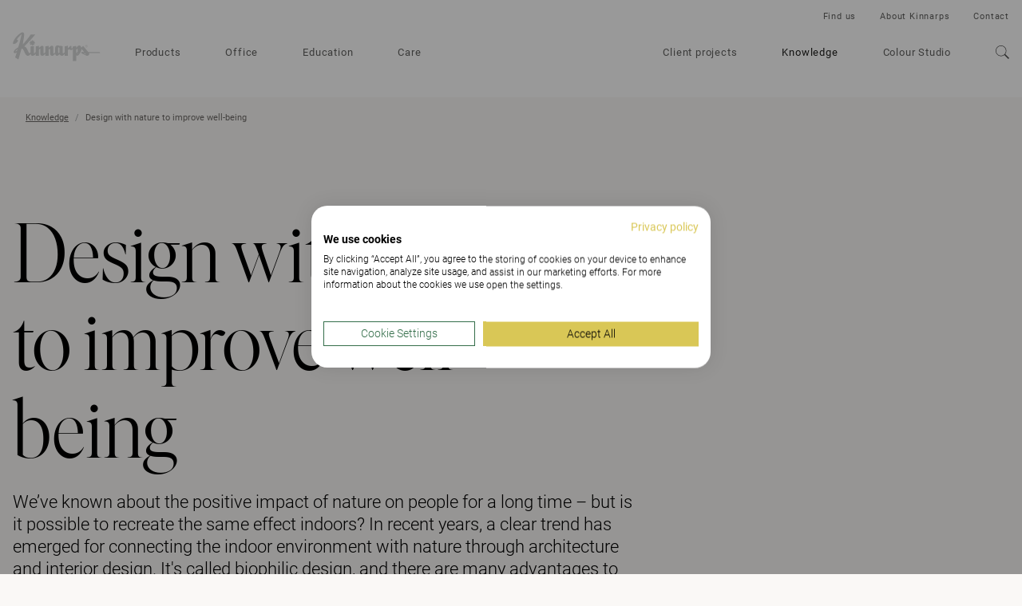

--- FILE ---
content_type: text/html; charset=utf-8
request_url: https://www.kinnarps.com/knowledge/design-with-nature-to-improve-well-being/
body_size: 24595
content:





<!DOCTYPE html>
<html lang="en" data-onload-scroll-to="true">

<head>

<!-- be_ixf, sdk, gho-->
<meta name="be:sdk" content="dotnet_sdk_1.4.22" />
<meta name="be:timer" content="125ms" />
<meta name="be:orig_url" content="https%3a%2f%2fwww.kinnarps.com%2fknowledge%2fdesign-with-nature-to-improve-well-being%2f" />
<meta name="be:capsule_url" content="https%3a%2f%2fixfd1-api.bc0a.com%2fapi%2fixf%2f1.0.0%2fget_capsule%2ff00000000279790%2f01815733471" />
<meta name="be:norm_url" content="https%3a%2f%2fwww.kinnarps.com%2fknowledge%2fdesign-with-nature-to-improve-well-being%2f" />
<meta name="be:api_dt" content="py_2025; pm_05; pd_19; ph_04; pmh_54; p_epoch:1747655659997" />
<meta name="be:mod_dt" content="py_2025; pm_05; pd_19; ph_04; pmh_54; p_epoch:1747655659997" />
<meta name="be:messages" content="0" />
<script type='text/javascript'>
if (window.BEJSSDKObserver === undefined) {
  (function(BEJSSDKObserver, $, undefined) {
    var observer = void 0;
    var listeners = [];
    var readySet = [];
    var doc = window.document;
    var MutationObserver = window.MutationObserver || window.WebKitMutationObserver;

    function checkSelector(selector, fn, indexList) {
      var elements = doc.querySelectorAll(selector);
  /**
    issues on IE @see https://www.codesd.com/item/javascript-es6-not-a-function-error.html
    elements = Array.from(elements);

    */
    for (var i = 0, len = elements.length; i < len; i++) {
      /* -1 means all instances */
      if (indexList != -1 && !(i in indexList)) {
        continue;
      }
      var element = elements[i];
      for (var j = 0; j < readySet.length; j++) {
        if (readySet[j] == element.className || readySet[j] == element.id) {
          return;
        }
      }
      if (element.className) {
        readySet.push(element.className);
      }
      if (element.id) {
        readySet.push(element.id);
      }

      if (!element.ready || MutationObserver==null) {
        element.ready = true;
        fn.call(element, element);
      }
    }
  }

  function checkListeners() {
    listeners.forEach(function (listener) {
      return checkSelector(listener.selector, listener.fn, listener.indexList);
    });
  }

  function removeListener(selector, fn) {
    var i = listeners.length;
    while (i--) {
      var listener = listeners[i];
      if (listener.selector === selector && listener.fn === fn) {
        listeners.splice(i, 1);
        if (!listeners.length && observer) {
          observer.disconnect();
          observer = null;
        }
      }
    }
  }

/**
 * Fire event on first js selector
 * @param selector string to watch on
 * @param fn       callback function
 * @param index_list can be undefined which means only first one
 *                   or -1 which means all
 *                   or a list of allowable indexes
 */
 BEJSSDKObserver.jsElementReady = function(selector, fn, index_list) {
  if (index_list === undefined) {
    index_list = [];
    index_list.push(0);
  }

  if (MutationObserver != null) {
    if (!observer) {
      observer = new MutationObserver(checkListeners);
      observer.observe(doc.documentElement, {
        childList: true,
        subtree: true
      });
    }
    listeners.push({ selector: selector, fn: fn, indexList: index_list });
  } else {
    /* <= IE8 */
    if (!document.addEventListener) {
      /* log("<=IE8 attachEvent assignment"); */
      document.addEventListener = document.attachEvent;
    }
    document.addEventListener("DOMContentLoaded", function(event) {
      var elements = doc.querySelectorAll(selector);
      for (var i = 0, len = elements.length; i < len; i++) {
        /* -1 means all instances */
        if (index_list != -1 && !(i in index_list)) {
          continue;
        }
        var element = elements[i];
        element.ready = true;
        fn.call(element, element);
      }
    });
  }

  checkSelector(selector, fn, index_list);
  return function () {
    return removeListener(selector, fn);
  };
};
}(window.BEJSSDKObserver = window.BEJSSDKObserver || {}));
}
var jsElementReady = window.BEJSSDKObserver.jsElementReady;

if (window.BELinkBlockGenerator === undefined) {
  (function(BELinkBlockGenerator, $, undefined) {
    BELinkBlockGenerator.MAXIMUM_HEADLINE_LENGTH = 100;
    BELinkBlockGenerator.MAXIMUM_DESC_LENGTH = 200;

    BELinkBlockGenerator.IND_LINK_BLOCK_TYPE_URL_TYPE = 0;
    BELinkBlockGenerator.IND_LINK_BLOCK_TYPE_HEADLINE_TYPE = 1;
    BELinkBlockGenerator.IND_LINK_BLOCK_TYPE_DESCRIPTION_TYPE = 2;
    BELinkBlockGenerator.IND_LINK_BLOCK_TYPE_IMAGE_TYPE = 3;

    BELinkBlockGenerator.REPLACEMENT_STRATEGY_OVERWRITE = 0;
    BELinkBlockGenerator.REPLACEMENT_STRATEGY_POST_APPEND_ELEMENT = 1;
    BELinkBlockGenerator.REPLACEMENT_STRATEGY_PRE_APPEND_ELEMENT = 2;
    BELinkBlockGenerator.REPLACEMENT_STRATEGY_PRE_APPEND_PARENT = 3;

    BELinkBlockGenerator.setMaximumHeadlineLength = function(length) {
      BELinkBlockGenerator.MAXIMUM_HEADLINE_LENGTH = length;
    };

    BELinkBlockGenerator.setMaximumDescriptionLength = function(length) {
      BELinkBlockGenerator.MAXIMUM_DESC_LENGTH = length;
    };

    BELinkBlockGenerator.generateIndividualLinks = function(parentElement, linkStructure, link) {
      var link_level_element_tag = linkStructure[0];
      var link_level_element = document.createElement(link_level_element_tag);
      var link_attribute_dictionary = linkStructure[1];
      var allowable_elements = linkStructure[2];
      var children_link_structures = linkStructure[3];
      for (var link_attribute_key in link_attribute_dictionary) {
        link_level_element.setAttribute(link_attribute_key, link_attribute_dictionary[link_attribute_key]);
      }

      var added_something = false;
      if (allowable_elements.indexOf(BELinkBlockGenerator.IND_LINK_BLOCK_TYPE_URL_TYPE)>=0) {
        link_level_element.setAttribute('href', link.url);
        added_something = true;
      }
      if (allowable_elements.indexOf(BELinkBlockGenerator.IND_LINK_BLOCK_TYPE_HEADLINE_TYPE)>=0 && link.h1) {
        var headline_text = link.h1;
        if (headline_text.length > BELinkBlockGenerator.MAXIMUM_HEADLINE_LENGTH) {
          headline_text = headline_text.substring(0, BELinkBlockGenerator.MAXIMUM_HEADLINE_LENGTH) + '...';
        }
        var text_node = document.createTextNode(headline_text);
        link_level_element.appendChild(text_node);
        added_something = true;
      }
      if (allowable_elements.indexOf(BELinkBlockGenerator.IND_LINK_BLOCK_TYPE_DESCRIPTION_TYPE)>=0 && link.desc) {
        var desc_text = link.desc;
        if (desc_text.length > BELinkBlockGenerator.MAXIMUM_DESC_LENGTH) {
          desc_text = desc_text.substring(0, BELinkBlockGenerator.MAXIMUM_DESC_LENGTH) + '...';
        }
        var text_node = document.createTextNode(desc_text);
        link_level_element.appendChild(text_node);
        added_something = true;
      }
      if (allowable_elements.indexOf(BELinkBlockGenerator.IND_LINK_BLOCK_TYPE_IMAGE_TYPE)>=0 && link.image) {
        link_level_element.setAttribute('src', link.image);
        added_something = true;
      }
/**
    don't emit for empty links, desc, headline, image
    except for parent structures where allowable_length=0
    */
    if (!added_something && allowable_elements.length != 0) {

      return;
    }
    /* go depth first */
    for (var childrenIndex=0; childrenIndex<children_link_structures.length; childrenIndex++) {
      var childLinkStructure = children_link_structures[childrenIndex];
      BELinkBlockGenerator.generateIndividualLinks(link_level_element, childLinkStructure, link);
    }
    parentElement.appendChild(link_level_element);
  };

  BELinkBlockGenerator.insertLinkBlocks = function(targetElement, replacementStrategy, overallStructure, linkStructure, links,
                                                   titleStructure) {
    if (targetElement == null) {
      return;
    }

    if (replacementStrategy == BELinkBlockGenerator.REPLACEMENT_STRATEGY_OVERWRITE) {
      while (targetElement.firstChild) {
        targetElement.removeChild(targetElement.firstChild);
      }
    }

    var previousElement = targetElement;
    for (var i=0;i<overallStructure.length;i++) {
      var level_definition = overallStructure[i];
      var level_element_tag = level_definition[0];
      var level_element = document.createElement(level_element_tag);
      var attribute_dictionary = level_definition[1];
      for (var attribute_key in attribute_dictionary) {
        level_element.setAttribute(attribute_key, attribute_dictionary[attribute_key]);
      }

      /* need to place title structure */
      if (titleStructure && titleStructure[0] == i) {
        var title_element_tag = titleStructure[1];
        var title_element = document.createElement(title_element_tag);
        var title_attribute_dictionary = titleStructure[2];
        var title_text_content = titleStructure[3];
        for (var title_attribute_key in title_attribute_dictionary) {
          title_element.setAttribute(title_attribute_key, title_attribute_dictionary[title_attribute_key]);
        }

        var title_text_node = document.createTextNode(title_text_content);
        title_element.appendChild(title_text_node);


        level_element.appendChild(title_element);
      }

      /* last level place links */
      if (i == overallStructure.length-1) {
        for (var link_i=0; link_i < links.length; link_i++) {
          var link = links[link_i];
          for (var linkStructureIndex=0;linkStructureIndex < linkStructure.length; linkStructureIndex++) {
            BELinkBlockGenerator.generateIndividualLinks(level_element, linkStructure[linkStructureIndex], link)
          }
        }
      }

      /* first level child we need to check placement */
      if (previousElement == targetElement) {
        if (replacementStrategy == BELinkBlockGenerator.REPLACEMENT_STRATEGY_PRE_APPEND_ELEMENT) {
          /* 2 means insert right before */
          previousElement.insertBefore(level_element, targetElement.firstChild);
        } else if (replacementStrategy == BELinkBlockGenerator.REPLACEMENT_STRATEGY_PRE_APPEND_PARENT) {
          /* 3 means insert right before at parent level */
          var parentElement = previousElement.parentElement;
          parentElement.insertBefore(level_element, previousElement);
        } else {
          previousElement.appendChild(level_element);
        }
      } else {
        previousElement.appendChild(level_element);
      }
      previousElement = level_element;
    }
  };
}(window.BELinkBlockGenerator = window.BELinkBlockGenerator || {}))
};
</script>

<style>
.be-ix-link-block .be-related-link-container {margin-bottom: 20px;margin-top: 20px;}
.be-ix-link-block .be-related-link-container .be-label {margin: 0;font-weight: bold;line-height: 1em;font-variant-numeric: lining-nums;}
.be-ix-link-block .be-related-link-container .be-list { display: inline-block; list-style: none;margin: 0; padding: 0;}
.be-ix-link-block .be-related-link-container .be-list .be-list-item {display: inline-block;margin-right: 20px;margin-bottom: 6px;}
.be-ix-link-block .be-related-link-container .be-list .be-list-item .be-related-link {}
.be-ix-link-block .be-related-link-container .be-list .be-list-item .be-related-link:hover {text-decoration: underline;}
.be-ix-link-block .be-related-link-container .be-list .be-list-item:last-child { margin-right: 0;}

@media (max-width: 767px) {
  .be-ix-link-block .be-related-link-container .be-label {width: 100%;margin-bottom: 10px;}
  .be-ix-link-block .be-related-link-container .be-list { display: block;width: 100%;}
  .be-ix-link-block .be-related-link-container .be-list .be-list-item {display: block;margin-right: 0;}
}
@media (min-width: 768px) {
  .be-ix-link-block .be-related-link-container {display: flex;align-items: baseline;justify-content: center;}
  .be-ix-link-block .be-related-link-container .be-label {display: inline-block;margin-right: 20px;flex-grow: 0;flex-shrink: 0;}
}
</style>




<script src="https://consent.cookiefirst.com/sites/kinnarps.com-20bf5da7-78ff-40f7-afdc-4f5cbf235d04/consent.js"></script>
            <script>

                (function (w, d, s, l, i) {
                    w[l] = w[l] || []; w[l].push({
                        'gtm.start':
                            new Date().getTime(), event: 'gtm.js'
                    }); var f = d.getElementsByTagName(s)[0],
                        j = d.createElement(s), dl = l != 'dataLayer' ? '&l=' + l : ''; j.setAttribute('data-cookiefirst-category', 'functional'); j.async = true; j.src =
                            'https://www.googletagmanager.com/gtm.js?id=' + i + dl; f.parentNode.insertBefore(j, f);
                })(window, document, 'script', 'dataLayer', 'GTM-MX8MRJ5');
            </script>

    <meta charset="utf-8">
    <meta http-equiv="x-ua-compatible" content="ie=edge">
    <meta name="viewport" content="width=device-width, initial-scale=1">

    <title>Design with nature to improve well-being | Kinnarps</title>

<link rel="canonical" href="https://www.kinnarps.com/knowledge/design-with-nature-to-improve-well-being/" />
<meta name="description" content="In recent years, a clear trend has emerged for connecting the indoor environment with nature through architecture and interior design. It&#39;s called biophilic design, and there are many advantages to bringing nature into our working environments.">
<meta property="og:url" content="https://www.kinnarps.com/knowledge/design-with-nature-to-improve-well-being/" />
<meta property="og:type" content="website" />
<meta property="og:title" content="Design with nature to improve well-being | Kinnarps" />
<meta property="og:description" content="In recent years, a clear trend has emerged for connecting the indoor environment with nature through architecture and interior design. It&#39;s called biophilic design, and there are many advantages to bringing nature into our working environments." />
<meta property="og:image" content="https://www.kinnarps.com/contentassets/9d466933609e4a6498f7bc91ce7c5a50/fw-image_biofilisk_ny.jpg/" />
    <meta name="_globalsign-domain-verification" content="zBNAxW2tlwl9lb-rlNwjXlHSLGpfGZ7JaBAWzkBHeI" />



    <script type="application/ld+json">
            {
                "@context": "http://schema.org",
                "@type": "WebSite",
                "name": "Kinnarps",
                "url": "https://www.kinnarps.com/"
            }
    </script>

        <script type="application/ld+json">
            {
                "@context": "http://schema.org",
                "@type": "BreadcrumbList",
                "itemListElement": [{"@type":"ListItem","position":1,"item":{"@id":"https://www.kinnarps.com/knowledge/","name":"Knowledge"}},{"@type":"ListItem","position":2,"item":{"@id":"https://www.kinnarps.com/knowledge/design-with-nature-to-improve-well-being/","name":"Design with nature to improve well-being"}}]
            }
        </script>


        <script type="application/ld+json">
            {
                "@context": "http://schema.org",
                "@type": "NewsArticle",
                "mainEntityOfPage": {
                    "@type": "WebPage",
                    "@id": "/knowledge/design-with-nature-to-improve-well-being/"
                },
                "headline": "Article headline",
                "image": {
                    "@type": "ImageObject",
                    "url": "/contentassets/9d466933609e4a6498f7bc91ce7c5a50/fw-image_biofilisk_ny.jpg",
                    "height": 827,
                    "width": 1350
                },
                "datePublished": "2023-05-10T08:35:06+02:00",
                "author": {
                    "@type": "Person",
                    "name": ""
                },
                "description": "We’ve known about the positive impact of nature on people for a long time – but is it possible to recreate the same effect indoors? In recent years, a clear trend has emerged for connecting the indoor environment with nature through architecture and interior design. It&#39;s called biophilic design, and there are many advantages to bringing nature into our working environments. From having been something added as a final touch, greenery in the workplace is now something we include in the planning stage."
            }
        </script>
    
        <link rel="alternate" href="https://www.kinnarps.com/knowledge/design-with-nature-to-improve-well-being/" hreflang="en" />
        <link rel="alternate" href="https://www.kinnarps.co.uk/knowledge/design-with-nature-to-improve-well-being/" hreflang="en-GB" />
        <link rel="alternate" href="https://www.kinnarps.de/wissen/naturorientiertes-design-zur-steigerung-des-wohlbefindens/" hreflang="de" />
        <link rel="alternate" href="https://www.kinnarps.fr/sujets-thematiques/le-design-connecte-a-la-nature-une-source-de-bien-etre/" hreflang="fr" />
        <link rel="alternate" href="https://www.kinnarps.se/kunskap/inred-med-naturen-for-okat-valmaende/" hreflang="sv" />
        <link rel="alternate" href="https://www.kinnarps.no/kunnskap/innred-med-naturen-for-okt-trivsel/" hreflang="no" />
        <link rel="alternate" href="https://www.kinnarps.dk/viden/indret-med-naturen-og-og-trivslen/" hreflang="da" />
        <link rel="alternate" href="https://www.kinnarps.fi/tietoa-tyoymparistosta/lisaa-hyvinvointia-sisusta-luonnon-avulla/" hreflang="fi" />
        <link rel="alternate" href="https://www.kinnarps.nl/kennis/biofiel-ontwerp-voor-meer-welzijn/" hreflang="nl" />
        <link rel="alternate" href="https://www.kinnarps.be/nl-be/kennis/biofiel-ontwerp-voor-meer-welzijn/" hreflang="nl-BE" />
        <link rel="alternate" href="https://www.kinnarps.be/fr-be/sujets-thematiques/le-design-connecte-a-la-nature-une-source-de-bien-etre/" hreflang="fr-BE" />
        <link rel="alternate" href="https://www.kinnarps.ch/de-ch/wissen/naturorientiertes-design-zur-steigerung-des-wohlbefindens/" hreflang="de-CH" />
        <link rel="alternate" href="https://www.kinnarps.ch/fr-ch/sujets-thematiques/le-design-connecte-a-la-nature-une-source-de-bien-etre/" hreflang="fr-CH" />
        <link rel="alternate" href="https://www.kinnarps.pl/wiedza/projektowanie-z-elementami-przyrody-dla-poprawy-samopoczucia/" hreflang="pl" />
        <link rel="alternate" href="https://www.kinnarps.hu/tudastar/tervezes-a-termeszettel-a-jobb-kozerzetert/" hreflang="hu" />
        <link rel="alternate" href="https://www.kinnarps.com.au/knowledge/design-with-nature-to-improve-well-being/" hreflang="en-AU" />
        <link rel="alternate" href="https://www.kinnarps.us/knowledge/design-with-nature-to-improve-well-being/" hreflang="en-US" />
        <link rel="alternate" href="https://www.kinnarps.sk/blog/dizajn-s-prvkami-prirody-pre-zlepsenie-vasej-pohody/" hreflang="sk" />

    <link href="/Static/css/bundle.css?v=96d8pOUZMu6GAh-0p2V2VmXafcwN09S-TkG887Ukv5g1" rel="stylesheet"/>


    <link href="/Static/css/common.css?v=ixufC-w9Tm_ZPfVC4gDOmtqo9P6-rLKItd-xEVl53WE1" rel="preload" as="style" onload="this.onload = null; this.rel = 'stylesheet'"/>


    <link href="/Static/css/styles.css?v=XLPeOvX5nWF-y5Ze1c6TTnaR-1qxnbKAE3rEwHbFTp41" rel="preload" as="style" onload="this.onload = null; this.rel = 'stylesheet'"/>


    <link href="/Static/css/icon.css?v=tZrusJQq3x-912zGC3OrM7lWUAiLDuJSH4rRqwhI89M1" rel="preload" as="style" onload="this.onload = null; this.rel = 'stylesheet'"/>



    <link href="/Static/css/article.css?v=Llv8jNlJ2D7tSgJGyu6OxxJyn6vw7TyLELEPDNY280E1" rel="stylesheet"/>


    <noscript>
        <link href="/Static/css/styles.css?v=XLPeOvX5nWF-y5Ze1c6TTnaR-1qxnbKAE3rEwHbFTp41" rel="stylesheet"/>

        <link href="/Static/css/common.css?v=ixufC-w9Tm_ZPfVC4gDOmtqo9P6-rLKItd-xEVl53WE1" rel="stylesheet"/>

        <link href="/Static/css/icon.css?v=tZrusJQq3x-912zGC3OrM7lWUAiLDuJSH4rRqwhI89M1" rel="stylesheet"/>

        <link href="/Static/css/noscript.css?v=k6PWhQ1fauMnZsB1EXuPUcgX8RVH1GUd-V4s2eKsZaU1" rel="stylesheet"/>

    </noscript>

    <script>
        window.dataLayer = window.dataLayer || [];
        dataLayer.push({"event":"pageinfo","onlinestore":false,"pagetype":"article","article":"Design with nature to improve well-being"});
    </script>




    <link rel="apple-touch-icon" sizes="180x180" href="/Static/favicons/apple-touch-icon.png">
    <link rel="icon" type="image/png" href="/Static/favicons/favicon-32x32.png" sizes="32x32">
    <link rel="icon" type="image/png" href="/Static/favicons/favicon-16x16.png" sizes="16x16">
    <link rel="mask-icon" href="/Static/favicons/safari-pinned-tab.svg" color="#ffffff">
    <meta name="theme-color" content="#ffffff">

    <script src="/Static/js/head.js?v=_SsvXdc2ybRtEJtIIhiaPFEqVeEb9eOSo8psNiLbNYQ1"></script>


    

</head>

<body class="page-theme-organicgreen25 no-js">
    

        <noscript>
            <iframe src="https://www.googletagmanager.com/ns.html?id=GTM-MX8MRJ5" height="0"
                    width="0" style="display:none;visibility:hidden"></iframe>
        </noscript>
<div class="container">


<div class="header full-width-block-container background-color--white" style="position: relative; z-index: 110;" data-scroll-trigger  data-passive="true" data-sticky-elem=".navbar">
    <nav class="navbar navbar--new"  >
        <div class="navbar__header">
            <button type="button" aria-label="Go back" class="navbar__arrow js__nav-tree-back">
                <svg class="icon icon--arrow-left">
                    <use xmlns:xlink="http://www.w3.org/1999/xlink" xlink:href="#icon-arrow-left"></use>
                </svg>
            </button>

            <button type="button" aria-label="Hamburger menu" class="navbar__toggle hamburger" data-expanded-class="hamburger--close" data-toggle="collapse" data-target="#navbar-collapse">
                <div class="hamburger__front"></div>
                <div class="hamburger__back"></div>
            </button>
            <a class="navbar__logo navbar__logo--dimmed" href="/"><img src="/Static/img/logo.svg" alt="Kinnarps Logo" /></a>
        </div>
        <div id="navbar-collapse" data-expanded-class="navbar__collapse--expanded" class="navbar__collapse">
            <div class="navbar__collapse__inner">
                <ul class="navbar__main-nav nav ">
                        <li class="nav__item nav__item--inactive">
                            
<a href="/products/" class="js__nav-toggle" data-target=".nav-expand">
    Products

        <svg class="nav__item__expand-icon icon icon--chevron-down">
            <use xmlns:xlink="http://www.w3.org/1999/xlink" xlink:href="#icon-chevron-down"></use>
        </svg>
</a>

    <div class="nav-expand">
        <div class="nav-expand__inner">
            <div class="nav-expand__col ">
        <div class="nav-expand__col-inner">

        <a class="nav-expand__parent-link" href="/products/">
            <small>/Products</small>
            Products
            <svg class="icon icon--arrow-right">
                <use xmlns:xlink="http://www.w3.org/1999/xlink" xlink:href="#icon-arrow-right"></use>
            </svg>
        </a>

        <div>
            <ul>
                    <li class="nav-expand__item ">
                            <a href="/products/office/">Office Products</a>
                    </li>
                    <li class="nav-expand__item ">
                            <a href="/products/education/">Education Products</a>
                    </li>
                    <li class="nav-expand__item ">
                            <a href="/products/care/">Healthcare Products</a>
                    </li>
                    <li class="nav-expand__item nav-expand__item--top-offset">
                            <a href="/products/brands/">Brands</a>
                    </li>
                    <li class="nav-expand__item nav-expand__item--top-offset">
                            <a class="js__nav-tree-toggle" data-target=".nav-expand__child" href="/link/967ad47e684a4fd99b07b9fd89d9bac5.aspx">
                                Product Families
                                <svg class="nav-expand__item__expand-icon icon icon--chevron-down">
                                    <use xmlns:xlink="http://www.w3.org/1999/xlink" xlink:href="#icon-chevron-down"></use>
                                </svg>
                            </a>
                            <div class="nav-expand__child">
                                <a class="nav-expand__parent-link" href="/link/967ad47e684a4fd99b07b9fd89d9bac5.aspx">
                                    <small>/Products/Product Families</small>
                                    Product Families
                                    <svg class="icon icon--arrow-right">
                                        <use xmlns:xlink="http://www.w3.org/1999/xlink" xlink:href="#icon-arrow-right"></use>
                                    </svg>
                                </a>

                                <ul>
                                        <li class="nav-expand__item ">
                                                <a href="/products/families/capella-x/">Capella X</a>
                                        </li>
                                        <li class="nav-expand__item ">
                                                <a href="/products/families/capacity/">Capacity</a>
                                        </li>
                                        <li class="nav-expand__item ">
                                                <a href="/products/families/fields/">Fields</a>
                                        </li>
                                </ul>
                            </div>
                    </li>
            </ul>
        </div>

        </div>
</div>

            <div class="nav-expand__col ">
        <div class="nav-expand__col-inner">


        <div>
            <ul>
                    <li class="nav-expand__item ">
                            <a class="js__nav-tree-toggle" data-target=".nav-expand__child" href="/products/seating/">
                                Seating
                                <svg class="nav-expand__item__expand-icon icon icon--chevron-down">
                                    <use xmlns:xlink="http://www.w3.org/1999/xlink" xlink:href="#icon-chevron-down"></use>
                                </svg>
                            </a>
                            <div class="nav-expand__child">
                                <a class="nav-expand__parent-link" href="/products/seating/">
                                    <small>/Products/Seating</small>
                                    Seating
                                    <svg class="icon icon--arrow-right">
                                        <use xmlns:xlink="http://www.w3.org/1999/xlink" xlink:href="#icon-arrow-right"></use>
                                    </svg>
                                </a>

                                <ul>
                                        <li class="nav-expand__item ">
                                                <a href="/products/seating/task-chairs/">Task Chairs</a>
                                        </li>
                                        <li class="nav-expand__item ">
                                                <a href="/products/seating/education-chairs/">Education chairs</a>
                                        </li>
                                        <li class="nav-expand__item ">
                                                <a href="/products/seating/chairs/">Chairs</a>
                                        </li>
                                        <li class="nav-expand__item ">
                                                <a href="/products/seating/soft-seating/">Soft Seating</a>
                                        </li>
                                        <li class="nav-expand__item ">
                                                <a href="/products/seating/functional-easy-chairs/">Functional Easy Chairs</a>
                                        </li>
                                        <li class="nav-expand__item ">
                                                <a href="/products/seating/stools/">Stools</a>
                                        </li>
                                        <li class="nav-expand__item ">
                                                <a href="/products/seating/all">All Seating</a>
                                        </li>
                                </ul>
                            </div>
                    </li>
                    <li class="nav-expand__item nav-expand__item--top-offset">
                            <a class="js__nav-tree-toggle" data-target=".nav-expand__child" href="/products/storage/">
                                Storage
                                <svg class="nav-expand__item__expand-icon icon icon--chevron-down">
                                    <use xmlns:xlink="http://www.w3.org/1999/xlink" xlink:href="#icon-chevron-down"></use>
                                </svg>
                            </a>
                            <div class="nav-expand__child">
                                <a class="nav-expand__parent-link" href="/products/storage/">
                                    <small>/Products/Storage</small>
                                    Storage
                                    <svg class="icon icon--arrow-right">
                                        <use xmlns:xlink="http://www.w3.org/1999/xlink" xlink:href="#icon-arrow-right"></use>
                                    </svg>
                                </a>

                                <ul>
                                        <li class="nav-expand__item ">
                                                <a href="/products/storage/all">All Storage</a>
                                        </li>
                                </ul>
                            </div>
                    </li>
                    <li class="nav-expand__item nav-expand__item--top-offset">
                            <a href="/products/accessories/">Accessories</a>
                    </li>
            </ul>
        </div>

        </div>
</div>

            <div class="nav-expand__col ">
        <div class="nav-expand__col-inner">


        <div>
            <ul>
                    <li class="nav-expand__item ">
                            <a class="js__nav-tree-toggle" data-target=".nav-expand__child" href="/products/desks--tables/">
                                Desks &amp; Tables
                                <svg class="nav-expand__item__expand-icon icon icon--chevron-down">
                                    <use xmlns:xlink="http://www.w3.org/1999/xlink" xlink:href="#icon-chevron-down"></use>
                                </svg>
                            </a>
                            <div class="nav-expand__child">
                                <a class="nav-expand__parent-link" href="/products/desks--tables/">
                                    <small>/Products/Desks &amp; Tables</small>
                                    Desks &amp; Tables
                                    <svg class="icon icon--arrow-right">
                                        <use xmlns:xlink="http://www.w3.org/1999/xlink" xlink:href="#icon-arrow-right"></use>
                                    </svg>
                                </a>

                                <ul>
                                        <li class="nav-expand__item ">
                                                <a href="/products/desks--tables/desks/">Desks</a>
                                        </li>
                                        <li class="nav-expand__item ">
                                                <a href="/products/desks--tables/sit-stand-desk/">Sit Stand Desk</a>
                                        </li>
                                        <li class="nav-expand__item ">
                                                <a href="/products/desks--tables/education-tables/">Education Tables</a>
                                        </li>
                                        <li class="nav-expand__item ">
                                                <a href="/products/desks--tables/meeting-tables/">Meeting Tables</a>
                                        </li>
                                        <li class="nav-expand__item ">
                                                <a href="/products/desks--tables/coffee-tables/">Coffee Tables</a>
                                        </li>
                                        <li class="nav-expand__item ">
                                                <a href="/products/desks--tables/all">All Desks &amp; Tables</a>
                                        </li>
                                </ul>
                            </div>
                    </li>
                    <li class="nav-expand__item nav-expand__item--top-offset">
                            <a class="js__nav-tree-toggle" data-target=".nav-expand__child" href="/products/screens/">
                                Screens
                                <svg class="nav-expand__item__expand-icon icon icon--chevron-down">
                                    <use xmlns:xlink="http://www.w3.org/1999/xlink" xlink:href="#icon-chevron-down"></use>
                                </svg>
                            </a>
                            <div class="nav-expand__child">
                                <a class="nav-expand__parent-link" href="/products/screens/">
                                    <small>/Products/Screens</small>
                                    Screens
                                    <svg class="icon icon--arrow-right">
                                        <use xmlns:xlink="http://www.w3.org/1999/xlink" xlink:href="#icon-arrow-right"></use>
                                    </svg>
                                </a>

                                <ul>
                                        <li class="nav-expand__item ">
                                                <a href="/products/screens/desk-screens/">Desk Screens</a>
                                        </li>
                                        <li class="nav-expand__item ">
                                                <a href="/products/screens/partition-screens/">Partition Screens</a>
                                        </li>
                                        <li class="nav-expand__item ">
                                                <a href="/products/screens/acoustic-panels/">Acoustic Panels</a>
                                        </li>
                                        <li class="nav-expand__item ">
                                                <a href="/products/screens/all">All Screens</a>
                                        </li>
                                </ul>
                            </div>
                    </li>
            </ul>
        </div>

        </div>
</div>

            <div class="nav-expand__col nav-expand__col--banner">


<div><div><div class="banner-combo ">


    <a href="/products/families/capella-x/" class="banner-linkwrap"  target="">
        <div class="banner   js__images-loaded js__hover-parent">

<div class="banner__image-container"><picture>
                        <source srcset="/contentassets/bf43798054c94de29bd2c037081564b6/capellax_fw.jpg?preset=banner-fullLg1x 1x, /contentassets/bf43798054c94de29bd2c037081564b6/capellax_fw.jpg?preset=banner-fullLg2x 2x" media="(min-width: 1350px)" />
                        <source srcset="/contentassets/bf43798054c94de29bd2c037081564b6/capellax_fw.jpg?preset=banner-fullMd1x 1x, /contentassets/bf43798054c94de29bd2c037081564b6/capellax_fw.jpg?preset=banner-fullMd2x 2x" media="(min-width: 992px)" />
                        <source srcset="/contentassets/bf43798054c94de29bd2c037081564b6/capellax_fw.jpg?preset=banner-fullSm1x 1x, /contentassets/bf43798054c94de29bd2c037081564b6/capellax_fw.jpg?preset=banner-fullSm2x 2x" />
                        
                        <img class="banner__image" src="/contentassets/bf43798054c94de29bd2c037081564b6/capellax_fw.jpg?preset=banner-fullLg1x" alt="" loading="lazy" />
                    </picture></div>
            <div class="banner__text-container">
                <div class="banner__text banner__text--white">
                    <p class="banner__title h3">Capella X</p>
                        <p class="banner__subtitle">Keeps you movin’</p>
                </div>
            </div>

            <div class="banner__action">
                <p class="h3">Go to page</p>
            </div>
        </div>
    </a>


    <a href="/products/families/capacity/" class="banner-linkwrap"  target="">
        <div class="banner   js__images-loaded js__hover-parent">

<div class="banner__image-container"><picture>
                        <source srcset="/contentassets/8d496f1d3952417c816f66ec7e12f009/fw-image-med_capacity.jpg?preset=banner-fullLg1x 1x, /contentassets/8d496f1d3952417c816f66ec7e12f009/fw-image-med_capacity.jpg?preset=banner-fullLg2x 2x" media="(min-width: 1350px)" />
                        <source srcset="/contentassets/8d496f1d3952417c816f66ec7e12f009/fw-image-med_capacity.jpg?preset=banner-fullMd1x 1x, /contentassets/8d496f1d3952417c816f66ec7e12f009/fw-image-med_capacity.jpg?preset=banner-fullMd2x 2x" media="(min-width: 992px)" />
                        <source srcset="/contentassets/8d496f1d3952417c816f66ec7e12f009/fw-image-med_capacity.jpg?preset=banner-fullSm1x 1x, /contentassets/8d496f1d3952417c816f66ec7e12f009/fw-image-med_capacity.jpg?preset=banner-fullSm2x 2x" />
                        
                        <img class="banner__image" src="/contentassets/8d496f1d3952417c816f66ec7e12f009/fw-image-med_capacity.jpg?preset=banner-fullLg1x" alt="" loading="lazy" />
                    </picture></div>
            <div class="banner__text-container">
                <div class="banner__text banner__text--white">
                    <p class="banner__title h3">Capacity</p>
                        <p class="banner__subtitle">The future of office storage</p>
                </div>
            </div>

            <div class="banner__action">
                <p class="h3">Go to page</p>
            </div>
        </div>
    </a>


</div></div></div>
</div>

        </div>
    </div>

                        </li>
                        <li class="nav__item nav__item--inactive">
                            
<a href="/office/" >
    Office

</a>


                        </li>
                        <li class="nav__item nav__item--inactive">
                            
<a href="/education/" >
    Education

</a>


                        </li>
                        <li class="nav__item nav__item--inactive">
                            
<a href="/healthcare/" >
    Care

</a>


                        </li>

                        <li class="nav__item nav__item--secondary nav__item--inactive">
                            
<a href="/client-projects/" >
    Client projects

</a>


                        </li>
                        <li class="nav__item nav__item--secondary ">
                            
<a href="/knowledge/" >
    Knowledge

</a>


                        </li>
                        <li class="nav__item nav__item--secondary nav__item--inactive">
                            
<a href="/design-tools/" class="js__nav-toggle" data-target=".nav-expand">
    Colour Studio

        <svg class="nav__item__expand-icon icon icon--chevron-down">
            <use xmlns:xlink="http://www.w3.org/1999/xlink" xlink:href="#icon-chevron-down"></use>
        </svg>
</a>

    <div class="nav-expand">
        <div class="nav-expand__inner">
            <div class="nav-expand__col ">
        <div class="nav-expand__col-inner">

        <a class="nav-expand__parent-link" href="/design-tools/">
            <small>/Colour Studio</small>
            Colour Studio
            <svg class="icon icon--arrow-right">
                <use xmlns:xlink="http://www.w3.org/1999/xlink" xlink:href="#icon-arrow-right"></use>
            </svg>
        </a>

        <div>
            <ul>
                    <li class="nav-expand__item ">
                            <a href="/design-tools/product-downloads/">Product Downloads</a>
                    </li>
            </ul>
        </div>

        </div>
</div>

            <div class="nav-expand__col ">
        <div class="nav-expand__col-inner">


        <div>
            <ul>
                    <li class="nav-expand__item ">
                            <a class="js__nav-tree-toggle" data-target=".nav-expand__child" href="/design-tools/colours--materials/">
                                Colours &amp; Materials
                                <svg class="nav-expand__item__expand-icon icon icon--chevron-down">
                                    <use xmlns:xlink="http://www.w3.org/1999/xlink" xlink:href="#icon-chevron-down"></use>
                                </svg>
                            </a>
                            <div class="nav-expand__child">
                                <a class="nav-expand__parent-link" href="/design-tools/colours--materials/">
                                    <small>/Colour Studio/Colours &amp; Materials</small>
                                    Colours &amp; Materials
                                    <svg class="icon icon--arrow-right">
                                        <use xmlns:xlink="http://www.w3.org/1999/xlink" xlink:href="#icon-arrow-right"></use>
                                    </svg>
                                </a>

                                <ul>
                                        <li class="nav-expand__item ">
                                                <a href="/design-tools/colours--materials/soft-materials/">Soft materials</a>
                                        </li>
                                        <li class="nav-expand__item ">
                                                <a href="/design-tools/colours--materials/hard-materials/">Hard materials</a>
                                        </li>
                                </ul>
                            </div>
                    </li>
            </ul>
        </div>

        </div>
</div>

            <div class="nav-expand__col nav-expand__col--banner">


<div><div><div class="banner-combo ">


    <a href="/design-tools/product-downloads/" class="banner-linkwrap"  target="">
        <div class="banner   js__images-loaded js__hover-parent">

<div class="banner__image-container"><picture>
                        <source srcset="/contentassets/28e6b81528f64e7892a58671ad267549/image2x.jpg?preset=banner-fullLg1x 1x, /contentassets/28e6b81528f64e7892a58671ad267549/image2x.jpg?preset=banner-fullLg2x 2x" media="(min-width: 1350px)" />
                        <source srcset="/contentassets/28e6b81528f64e7892a58671ad267549/image2x.jpg?preset=banner-fullMd1x 1x, /contentassets/28e6b81528f64e7892a58671ad267549/image2x.jpg?preset=banner-fullMd2x 2x" media="(min-width: 992px)" />
                        <source srcset="/contentassets/28e6b81528f64e7892a58671ad267549/image2x.jpg?preset=banner-fullSm1x 1x, /contentassets/28e6b81528f64e7892a58671ad267549/image2x.jpg?preset=banner-fullSm2x 2x" />
                        
                        <img class="banner__image" src="/contentassets/28e6b81528f64e7892a58671ad267549/image2x.jpg?preset=banner-fullLg1x" alt="" loading="lazy" />
                    </picture></div>
            <div class="banner__text-container">
                <div class="banner__text banner__text--default">
                    <p class="banner__title h3">Product downloads</p>
                        <p class="banner__subtitle">CAD-SYMBOLS &amp; HI-RES IMAGES FOR OUR PRODUCTS</p>
                </div>
            </div>

            <div class="banner__action">
                <p class="h3">Go to page</p>
            </div>
        </div>
    </a>



</div></div></div>
</div>

            <div class="nav-expand__col nav-expand__col--banner">


<div><div><div class="banner-combo ">


    <a href="/design-tools/colours--materials/" class="banner-linkwrap"  target="">
        <div class="banner  banner--theme-7 js__images-loaded js__hover-parent">

<div class="banner__image-container"><picture>
                        <source srcset="/contentassets/6d70ca59ce6240669b016f42ed623d7b/kcs2025_banner.jpg?preset=banner-fullLg1x 1x, /contentassets/6d70ca59ce6240669b016f42ed623d7b/kcs2025_banner.jpg?preset=banner-fullLg2x 2x" media="(min-width: 1350px)" />
                        <source srcset="/contentassets/6d70ca59ce6240669b016f42ed623d7b/kcs2025_banner.jpg?preset=banner-fullMd1x 1x, /contentassets/6d70ca59ce6240669b016f42ed623d7b/kcs2025_banner.jpg?preset=banner-fullMd2x 2x" media="(min-width: 992px)" />
                        <source srcset="/contentassets/6d70ca59ce6240669b016f42ed623d7b/kcs2025_banner.jpg?preset=banner-fullSm1x 1x, /contentassets/6d70ca59ce6240669b016f42ed623d7b/kcs2025_banner.jpg?preset=banner-fullSm2x 2x" />
                        
                        <img class="banner__image" src="/contentassets/6d70ca59ce6240669b016f42ed623d7b/kcs2025_banner.jpg?preset=banner-fullLg1x" alt="" loading="lazy" />
                    </picture></div>
            <div class="banner__text-container">
                <div class="banner__text banner__text--white">
                    <p class="banner__title h3">Kinnarps Colour Studio</p>
                        <p class="banner__subtitle">Sustainable and harmonised quality materials</p>
                </div>
            </div>

            <div class="banner__action">
                <p class="h3">Go to page</p>
            </div>
        </div>
    </a>



</div></div></div>
</div>

        </div>
    </div>

                        </li>

                        <li class="nav__item nav__item--secondary nav__item--inactive nav__item--icon nav__item--search">
                            <a href="#search-modal" class="js__toggle-modal" data-autocomplete-url="/api/search/complete?lang=en&amp;session=tfpnorxamicvzp2gjzf2c2r4&amp;q=" data-expanded-class="hamburger--close" data-toggle="collapse" data-target="#navbar-collapse" data-modal-content="{
  &quot;PlaceholderText&quot;: &quot;Search pages &amp; products&quot;,
  &quot;QuickLinksTitle&quot;: &quot;Quick links to popular pages&quot;,
  &quot;ButtonText&quot;: &quot;Search&quot;,
  &quot;FormActionUrl&quot;: &quot;/search/&quot;,
  &quot;LinkColumns&quot;: [
    [
      {
        &quot;DisplayName&quot;: &quot;Task Chairs&quot;,
        &quot;Link&quot;: &quot;/products/seating/task-chairs/&quot;
      },
      {
        &quot;DisplayName&quot;: &quot;Chairs&quot;,
        &quot;Link&quot;: &quot;/products/seating/chairs/&quot;
      },
      {
        &quot;DisplayName&quot;: &quot;Soft Seating&quot;,
        &quot;Link&quot;: &quot;/products/seating/soft-seating/&quot;
      },
      {
        &quot;DisplayName&quot;: &quot;Education Chairs&quot;,
        &quot;Link&quot;: &quot;/products/seating/education-chairs/&quot;
      },
      {
        &quot;DisplayName&quot;: &quot;Stools&quot;,
        &quot;Link&quot;: &quot;/products/seating/stools/&quot;
      }
    ],
    [
      {
        &quot;DisplayName&quot;: &quot;Desks&quot;,
        &quot;Link&quot;: &quot;/products/desks--tables/desks/&quot;
      },
      {
        &quot;DisplayName&quot;: &quot;Meeting Tables&quot;,
        &quot;Link&quot;: &quot;/products/desks--tables/meeting-tables/&quot;
      },
      {
        &quot;DisplayName&quot;: &quot;Coffee Tables&quot;,
        &quot;Link&quot;: &quot;/products/desks--tables/coffee-tables/&quot;
      },
      {
        &quot;DisplayName&quot;: &quot;Training Tables&quot;,
        &quot;Link&quot;: &quot;/products/desks--tables/education-tables/&quot;
      },
      {
        &quot;DisplayName&quot;: &quot;Executive Tables&quot;,
        &quot;Link&quot;: &quot;/hidden-pages/executive-tables/&quot;
      }
    ],
    [
      {
        &quot;DisplayName&quot;: &quot;Storage&quot;,
        &quot;Link&quot;: &quot;/products/storage/&quot;
      },
      {
        &quot;DisplayName&quot;: &quot;Screens&quot;,
        &quot;Link&quot;: &quot;/products/screens/&quot;
      },
      {
        &quot;DisplayName&quot;: &quot;Accessories&quot;,
        &quot;Link&quot;: &quot;/products/accessories/&quot;
      }
    ],
    [
      {
        &quot;DisplayName&quot;: &quot;Find us / Showrooms&quot;,
        &quot;Link&quot;: &quot;/showrooms/&quot;
      },
      {
        &quot;DisplayName&quot;: &quot;Contact&quot;,
        &quot;Link&quot;: &quot;/contact/&quot;
      },
      {
        &quot;DisplayName&quot;: &quot;Colours &amp; Materials&quot;,
        &quot;Link&quot;: &quot;/design-tools/colours--materials/&quot;
      },
      {
        &quot;DisplayName&quot;: &quot;CAD-Symbols&quot;,
        &quot;Link&quot;: &quot;/design-tools/product-downloads/&quot;
      }
    ]
  ]
}">
                                <svg class="icon icon--search">
                                    <use xmlns:xlink="http://www.w3.org/1999/xlink" xlink:href="#icon-search"></use>
                                </svg>
                                <span class="nav__item-text">Search</span>
                            </a>
                        </li>
                </ul>

                <ul class="navbar__secondary-nav nav nav--horizontal nav--discrete">
                        <li class="nav__item nav__item--inactive">
                            
<a href="/showrooms/" >
    Find us

</a>


                        </li>
                        <li class="nav__item nav__item--inactive">
                            
<a href="/about-kinnarps/" class="js__nav-toggle" data-target=".nav-expand">
    About Kinnarps

        <svg class="nav__item__expand-icon icon icon--chevron-down">
            <use xmlns:xlink="http://www.w3.org/1999/xlink" xlink:href="#icon-chevron-down"></use>
        </svg>
</a>

    <div class="nav-expand">
        <div class="nav-expand__inner">
            <div class="nav-expand__col ">
        <div class="nav-expand__col-inner">

        <a class="nav-expand__parent-link" href="/about-kinnarps/">
            <small>/About Kinnarps</small>
            About Kinnarps
            <svg class="icon icon--arrow-right">
                <use xmlns:xlink="http://www.w3.org/1999/xlink" xlink:href="#icon-arrow-right"></use>
            </svg>
        </a>

        <div>
            <ul>
                    <li class="nav-expand__item ">
                            <a class="js__nav-tree-toggle" data-target=".nav-expand__child" href="/about-kinnarps/">
                                The world of Kinnarps
                                <svg class="nav-expand__item__expand-icon icon icon--chevron-down">
                                    <use xmlns:xlink="http://www.w3.org/1999/xlink" xlink:href="#icon-chevron-down"></use>
                                </svg>
                            </a>
                            <div class="nav-expand__child">
                                <a class="nav-expand__parent-link" href="/about-kinnarps/">
                                    <small>/About Kinnarps/The world of Kinnarps</small>
                                    The world of Kinnarps
                                    <svg class="icon icon--arrow-right">
                                        <use xmlns:xlink="http://www.w3.org/1999/xlink" xlink:href="#icon-arrow-right"></use>
                                    </svg>
                                </a>

                                <ul>
                                        <li class="nav-expand__item ">
                                                <a href="/about-kinnarps/our-history/">Our History</a>
                                        </li>
                                        <li class="nav-expand__item ">
                                                <a href="/about-kinnarps/corporate-information/">Company Facts</a>
                                        </li>
                                </ul>
                            </div>
                    </li>
                    <li class="nav-expand__item nav-expand__item--top-offset">
                            <a href="/about-kinnarps/10-good-reasons/">Reasons to choose Kinnarps</a>
                    </li>
                    <li class="nav-expand__item nav-expand__item--top-offset">
                            <a href="/about-kinnarps/press/">News &amp; Press</a>
                    </li>
                    <li class="nav-expand__item ">
                            <a href="/about-kinnarps/careerjob/">Career/Job</a>
                    </li>
            </ul>
        </div>

        </div>
</div>

            <div class="nav-expand__col ">
        <div class="nav-expand__col-inner">


        <div>
            <ul>
                    <li class="nav-expand__item ">
                            <a class="js__nav-tree-toggle" data-target=".nav-expand__child" href="/about-kinnarps/sustainability/">
                                Sustainability all the way
                                <svg class="nav-expand__item__expand-icon icon icon--chevron-down">
                                    <use xmlns:xlink="http://www.w3.org/1999/xlink" xlink:href="#icon-chevron-down"></use>
                                </svg>
                            </a>
                            <div class="nav-expand__child">
                                <a class="nav-expand__parent-link" href="/about-kinnarps/sustainability/">
                                    <small>/About Kinnarps/Sustainability all the way</small>
                                    Sustainability all the way
                                    <svg class="icon icon--arrow-right">
                                        <use xmlns:xlink="http://www.w3.org/1999/xlink" xlink:href="#icon-arrow-right"></use>
                                    </svg>
                                </a>

                                <ul>
                                        <li class="nav-expand__item ">
                                                <a href="/about-kinnarps/sustainability/">Our Sustainability Work</a>
                                        </li>
                                        <li class="nav-expand__item ">
                                                <a href="/about-kinnarps/sustainability/sustainable-circularity/">Sustainable Circularity</a>
                                        </li>
                                        <li class="nav-expand__item ">
                                                <a href="/about-kinnarps/sustainability/circularity-in-practice/">Circularity in Practice</a>
                                        </li>
                                        <li class="nav-expand__item ">
                                                <a href="/about-kinnarps/sustainability/responsible-delivery/">Responsible Delivery</a>
                                        </li>
                                        <li class="nav-expand__item ">
                                                <a href="/about-kinnarps/sustainability/#report">Sustainability Report</a>
                                        </li>
                                </ul>
                            </div>
                    </li>
                    <li class="nav-expand__item nav-expand__item--top-offset">
                            <a href="/about-kinnarps/ergonomics/">Ergonomics</a>
                    </li>
                    <li class="nav-expand__item nav-expand__item--top-offset">
                            <a href="/about-kinnarps/design-with-a-purpose/">Design</a>
                    </li>
            </ul>
        </div>

        </div>
</div>

            <div class="nav-expand__col nav-expand__col--banner">



</div>

            <div class="nav-expand__col nav-expand__col--banner">


<div><div><div class="banner-combo ">


    <a href="/about-kinnarps/10-good-reasons/" class="banner-linkwrap"  target="">
        <div class="banner   js__images-loaded js__hover-parent">

<div class="banner__image-container"><picture>
                        <source srcset="/contentassets/0d5f9a8ea0b14fd3a91f017a67b8828f/10reasons-og_small.jpg?preset=banner-fullLg1x 1x, /contentassets/0d5f9a8ea0b14fd3a91f017a67b8828f/10reasons-og_small.jpg?preset=banner-fullLg2x 2x" media="(min-width: 1350px)" />
                        <source srcset="/contentassets/0d5f9a8ea0b14fd3a91f017a67b8828f/10reasons-og_small.jpg?preset=banner-fullMd1x 1x, /contentassets/0d5f9a8ea0b14fd3a91f017a67b8828f/10reasons-og_small.jpg?preset=banner-fullMd2x 2x" media="(min-width: 992px)" />
                        <source srcset="/contentassets/0d5f9a8ea0b14fd3a91f017a67b8828f/10reasons-og_small.jpg?preset=banner-fullSm1x 1x, /contentassets/0d5f9a8ea0b14fd3a91f017a67b8828f/10reasons-og_small.jpg?preset=banner-fullSm2x 2x" />
                        
                        <img class="banner__image" src="/contentassets/0d5f9a8ea0b14fd3a91f017a67b8828f/10reasons-og_small.jpg?preset=banner-fullLg1x" alt="" loading="lazy" />
                    </picture></div>
            <div class="banner__text-container">
                <div class="banner__text banner__text--white">
                    <p class="banner__title h3">Ten good reasons</p>
                        <p class="banner__subtitle">To choose Kinnarps</p>
                </div>
            </div>

            <div class="banner__action">
                <p class="h3">Go to page</p>
            </div>
        </div>
    </a>


    <a href="/about-kinnarps/ergonomics/" class="banner-linkwrap"  target="">
        <div class="banner   js__images-loaded js__hover-parent">

<div class="banner__image-container"><picture>
                        <source srcset="/contentassets/9a529e412e354072a7cf225fc33deca9/cluster2_1.jpg?preset=banner-fullLg1x 1x, /contentassets/9a529e412e354072a7cf225fc33deca9/cluster2_1.jpg?preset=banner-fullLg2x 2x" media="(min-width: 1350px)" />
                        <source srcset="/contentassets/9a529e412e354072a7cf225fc33deca9/cluster2_1.jpg?preset=banner-fullMd1x 1x, /contentassets/9a529e412e354072a7cf225fc33deca9/cluster2_1.jpg?preset=banner-fullMd2x 2x" media="(min-width: 992px)" />
                        <source srcset="/contentassets/9a529e412e354072a7cf225fc33deca9/cluster2_1.jpg?preset=banner-fullSm1x 1x, /contentassets/9a529e412e354072a7cf225fc33deca9/cluster2_1.jpg?preset=banner-fullSm2x 2x" />
                        
                        <img class="banner__image" src="/contentassets/9a529e412e354072a7cf225fc33deca9/cluster2_1.jpg?preset=banner-fullLg1x" alt="" loading="lazy" />
                    </picture></div>
            <div class="banner__text-container">
                <div class="banner__text banner__text--white">
                    <p class="banner__title h3">Holistic ergonomics</p>
                        <p class="banner__subtitle">Everythings connected</p>
                </div>
            </div>

            <div class="banner__action">
                <p class="h3">Go to page</p>
            </div>
        </div>
    </a>


</div></div></div>
</div>

        </div>
    </div>

                        </li>
                        <li class="nav__item nav__item--inactive">
                            
<a href="/contact/" >
    Contact

</a>


                        </li>

                </ul>
            </div>
        </div>

    </nav>
</div>
        <div id="breadcrumbs-bar"
             class="breadcrumbs-bar background-color--sand7 breadcrumbs-bar--multiple-items"
             data-scroll-trigger data-sticky-elem=".breadcrumbs-bar" data-triggered-class="breadcrumbs-bar--sticky">
            <div class="breadcrumbs-bar__container">
                <div class="container">
                    <span class="breadcrumbs-bar__logo js__scroll-to" data-target="body">
                        <img src="/Static/img/logo.svg" alt="Kinnarps Logo">
                    </span>
                    <nav class="breadcrumbs-bar__breadcrumbs">
                        <ul class="breadcrumbs">
                                    <li class="breadcrumbs__item"><a href="https://www.kinnarps.com/knowledge/">Knowledge</a></li>
                            <li class="breadcrumbs__item breadcrumbs__item--leaf">
                                <span>Design with nature to improve well-being</span>
                            </li>
                        </ul>
                    </nav>
                </div>
            </div>
        </div>


    








<div class="article ">
        <div class="article-block">
            <div class="article-intro">
                <div class="article-intro__head">
                    <h1 class="article-intro__title">Design with nature to improve well-being</h1>
                    <div class="article-intro__preamble lead">We’ve known about the positive impact of nature on people for a long time – but is it possible to recreate the same effect indoors? In recent years, a clear trend has emerged for connecting the indoor environment with nature through architecture and interior design. It&#39;s called biophilic design, and there are many advantages to bringing nature into our working environments. From having been something added as a final touch, greenery in the workplace is now something we include in the planning stage.</div>
                </div>
                <div class="article-intro__meta">
                    <div class="article-meta">
                                            </div>
                </div>
            </div>
        </div>

    <div><div>

<div class="article-block">
    <div class="article-block__container">
        

<div class="content-text text-block">
    <p>It&rsquo;s obvious to many of us: walking in a park, sitting on a jetty by the water, hiking in the forest or decorating our homes with plants makes us happy. But is there any concrete evidence to support our belief in the positive impact nature has on us? The book &ldquo;Biophilic Design&rdquo; (Stephen R. Kellert, Judith H. Heerwagen, Martin L. Mador) examines various studies that provide scientific support for the assumption that contact with nature is crucial for human function, health and well-being. Among other things, these studies show that:</p>
</div>



    </div>
</div>
</div><div>

<div class="text-columns columns columns--cols-5 columns--no-margin-top">
    <div class="columns__grid">
        <div>
            <h3 class="h3-ivar-light">1.</h3>
<p>Contact with nature has been linked to improved cognitive function in tasks that require concentration and memory.</p>
        </div>
        <div>
            <h3 class="h3-ivar-light">2.</h3>
<p>Contact with nature improves healing and recovery from illnesses and major surgeries, through, for example, natural light and vegetation, as well as symbolic elements of nature (for example, in the form of pictures).</p>
        </div>
        <div>
            <h3 class="h3-ivar-light">3.</h3>
<p>Office environments with natural light, natural ventilation and elements linked to nature result in improved work performance, lower stress and greater motivation.</p>
        </div>
        <div>
            <h3 class="h3-ivar-light">4.</h3>
<p>The human brain reacts functionally to sensory patterns and elements from nature.</p>
        </div>
        <div>
            <h3 class="h3-ivar-light">5.</h3>
<p>People living close to nature report fewer health and social problems, regardless of whether they live in rural or urban areas, their level of education or income. Even limited amounts of vegetation, such as grass and a few trees, show a positive effect.</p>
        </div>
    </div>
</div>
</div><div>

<div class="text-on-image  text-on-image--valign-top text-on-image--text-left text-on-image--text-wide text-on-image--has-img">
            <div class="text-on-image__wrap">
                <div class="text-on-image__img-outer">
                    <div class="text-on-image__img-inner" style="padding-bottom: 61.259259%;">
                        <picture>
                        <source srcset="/contentassets/6d70b3d0e25d45f6be153f72da288288/fw-image_biofilisk_ny.jpg?preset=text-on-imageLg1x 1x, /contentassets/6d70b3d0e25d45f6be153f72da288288/fw-image_biofilisk_ny.jpg?preset=text-on-imageLg2x 2x" media="(min-width: 1350px)" />
                        <source srcset="/contentassets/6d70b3d0e25d45f6be153f72da288288/fw-image_biofilisk_ny.jpg?preset=text-on-imageMd1x 1x, /contentassets/6d70b3d0e25d45f6be153f72da288288/fw-image_biofilisk_ny.jpg?preset=text-on-imageMd2x 2x" media="(min-width: 992px)" />
                        <source srcset="/contentassets/6d70b3d0e25d45f6be153f72da288288/fw-image_biofilisk_ny.jpg?preset=text-on-imageSm1x 1x, /contentassets/6d70b3d0e25d45f6be153f72da288288/fw-image_biofilisk_ny.jpg?preset=text-on-imageSm2x 2x" />
                        
                        <img class="text-on-image__img js__image-loaded" src="/contentassets/6d70b3d0e25d45f6be153f72da288288/fw-image_biofilisk_ny.jpg?preset=text-on-imageLg1x" alt="" loading="lazy" />
                    </picture>
                    </div>
                </div>
                    </div>    </div></div><div>

<div class="article-block">
    <div class="article-block__container">
        

<div class="content-text text-block">
    <h2>Biophilic design</h2>
<p>&ldquo;Biophilia&rdquo; means &ldquo;love of nature&rdquo;. Biophilic design recognises the affinity humans feel for nature, and their desire to spend time in and around nature. The concept was created by German-American social psychologist Eric Fromm in his 1964 book &ldquo;The Heart of Man&rdquo;, but was popularised by American biologist Edward O. Wilson, who defined the term in his book &ldquo;Biophilia&rdquo; from 1984. Wilson&rsquo;s studies have significantly influenced design with natural elements over time. After writing &ldquo;Biophilia&rdquo;, Wilson collaborated with Professor Stephen R. Kellert, another biophilic design icon, in &ldquo;The Biophilia Hypothesis&rdquo; in 1993.</p>
</div>



    </div>
</div>
</div><div>

<div class="text-columns columns columns--cols-1 columns--no-margin-top columns--no-margin-bottom">
    <div class="columns__grid">
        <div>
            <p><img src="https://www.kinnarps.se/contentassets/7bf57f10c7df4db68e8148241ecb98f3/biophilia.png" alt="Biophilia.png" width="553" height="227" /></p>
        </div>
    </div>
</div>
</div><div>

<div class="article-block">
    <div class="article-block__container">
        

<div class="content-text text-block">
    <p><strong>Biophilic Design consists of two main parts:</strong></p>
<p>&bull; The first part is about shapes in the built environment that directly (e.g. plants, daylight and water), indirectly or symbolically (e.g. shapes, patterns, colours, images and films) reflect nature.</p>
<p>&bull; The second part is about the experience of the space and its location. Biophilic design is more than just the things that surround us &ndash; it&rsquo;s about our holistic experience of and outlook over the environment we find ourselves in.</p>
</div>



    </div>
</div>
</div><div>

<div class="text-on-image  text-on-image--valign-top text-on-image--text-left text-on-image--text-wide text-on-image--has-img">
            <div class="text-on-image__wrap">
                <div class="text-on-image__img-outer">
                    <div class="text-on-image__img-inner" style="padding-bottom: 61.259259%;">
                        <picture>
                        <source srcset="/contentassets/dec6f2158aeb444f93eceaf2e2697882/fw-image_grow.jpg?preset=text-on-imageLg1x 1x, /contentassets/dec6f2158aeb444f93eceaf2e2697882/fw-image_grow.jpg?preset=text-on-imageLg2x 2x" media="(min-width: 1350px)" />
                        <source srcset="/contentassets/dec6f2158aeb444f93eceaf2e2697882/fw-image_grow.jpg?preset=text-on-imageMd1x 1x, /contentassets/dec6f2158aeb444f93eceaf2e2697882/fw-image_grow.jpg?preset=text-on-imageMd2x 2x" media="(min-width: 992px)" />
                        <source srcset="/contentassets/dec6f2158aeb444f93eceaf2e2697882/fw-image_grow.jpg?preset=text-on-imageSm1x 1x, /contentassets/dec6f2158aeb444f93eceaf2e2697882/fw-image_grow.jpg?preset=text-on-imageSm2x 2x" />
                        
                        <img class="text-on-image__img js__image-loaded" src="/contentassets/dec6f2158aeb444f93eceaf2e2697882/fw-image_grow.jpg?preset=text-on-imageLg1x" alt="" loading="lazy" />
                    </picture>
                    </div>
                </div>
                    </div>    </div></div><div>

<div class="text-columns columns columns--cols-4 columns--no-margin-top columns--no-margin-bottom">
    <div class="columns__grid">
        <div>
            <p style="text-align: center;"><img src="https://www.kinnarps.se/contentassets/84a65c208c894902b8fbc2f4e05829e4/kin-product-grow-growfb56-30254.jpg" alt="kin-product-grow-growfb56-30254.jpg" width="2500" height="2500" /></p>
<p style="text-align: center;"><a href="/products/accessories/grow/?pr=GROWFB79">Grow, flowerpot</a></p>
        </div>
        <div>
            <p><img src="https://www.kinnarps.se/contentassets/84a65c208c894902b8fbc2f4e05829e4/kin-product-grow-growfb79-30238.jpg" alt="kin-product-grow-growfb79-30238.jpg" width="2500" height="2500" /></p>
<p style="text-align: center;"><a href="/products/accessories/grow/?pr=GROWFB79">Grow, flowerpot</a></p>
        </div>
        <div>
            <p><img src="https://www.kinnarps.se/contentassets/84a65c208c894902b8fbc2f4e05829e4/kin-product-grow-growfbt-30242.jpg" alt="kin-product-grow-growfbt-30242.jpg" width="2500" height="2500" /></p>
<p style="text-align: center;"><a href="/products/accessories/grow/?pr=GROWFB79">Grow, flowerpot</a></p>
        </div>
        <div>
            <p><img src="https://www.kinnarps.se/contentassets/84a65c208c894902b8fbc2f4e05829e4/kin-product-grow-growfbt-30221.jpg" alt="kin-product-grow-growfbt-30221.jpg" width="2500" height="2500" /></p>
<p style="text-align: center;"><a href="/products/accessories/grow/?pr=GROWFB79">Grow, flowerpot</a></p>
        </div>
    </div>
</div>
</div><div>

<div class="article-block">
    <div class="article-block__container">
        

<div class="content-blockquote content-blockquote--with-image">
    <div class="content-blockquote__inner">
            <img class="content-blockquote__author-image" src="/contentassets/dd7e18978bf6478083f6e0a8e0ae8658/square_jenny.jpg" alt="" />
        <blockquote class="content-blockquote__quote">
            <p class="lead">“The knowledge about how nature affects humans is an important part when we developing new products. GROW is one direct example. A flower box in several different designs that makes it easy to decorate with plants in an office, at school or in a healthcare environment. Plants also affect the acoustics in a space, as foliage has a diffusing effect and reflects the sound waves in different directions. This creates a pleasant acoustic environment.”</p>
            <div class="content-blockquote__author">Jenny H&#246;rberg, Director Global Range &amp; Design, Kinnarps</div>
        </blockquote>
    </div>
</div>


    </div>
</div>
</div><div>

<div class="article-block">
    <div class="article-block__container">
        

<div class="content-text text-block">
    <h2>Reduced stress and improved well-being with elements of nature</h2>
<p>Research confirms that elements of nature in indoor environments promote happiness, well-being, creativity and productivity, reduce stress and improve recovery. The report "Human Spaces - The Global Impact of Biophilic Design in the Workplace" shows, for example, that we humans can increase our productivity by 6% through natural elements, such as sunlight and greenery, in the indoor environment. At the same time, both creativity and perceived well-being increase by 15%, according to the same study.</p>
<p>Another study shows that daylight and pleasant views have a huge impact on cognitive development and educational outcomes. Among 2,593 primary school students in Barcelona, children in schools with more greenery were shown to have significantly better cognitive development during the year. The survey showed improvements in working memory and fewer problems with lack of attention. This is supported by research at Karolinska Institutet medical university in Sweden which shows that spending time in spaces with elements of nature reduces negative feelings and stress, and increases positive feelings, mental recovery and performance. The study also shows that people perform better in attention and memory tests. People living in urban environments with a lot of vegetation are healthier than those living in areas with less greenery. They are less stressed, live longer and have a lower risk of cardiovascular disease, high blood pressure, type 2 diabetes and mental illness.</p>
<p>Research from 1984 by Roger S. Ulrich, Ph.D. Chalmers (View through a window may influence recovery from surgery) showed that 23 surgical patients who were assigned rooms with windows and views of trees and bushes were able to go home faster after the operation, required less pain medication and had a more positive attitude (according to the nurses) than 23 other patients in similar rooms, but with a view of a brick wall.</p>
</div>



    </div>
</div>
</div><div>

<div class="text-columns columns columns--cols-2 columns--no-margin-top columns--no-margin-bottom">
        <h3 class="columns__title">Examples of biophilic design elements:</h3>
    <div class="columns__grid">
        <div>
            <p><img src="https://www.kinnarps.se/contentassets/dfeed4e84e8b4819a250ce5b34fc9a2b/image-var.2_jordnarafarger.jpg" alt="Image var.2_jordnarafarger.jpg" width="631" height="517" /></p>
<h4>Colour</h4>
<p class="paragraph-big">Earthy colours close to nature's own colour scale, such as green and earthy hues, have a special effect on people&rsquo;s ability to recover.&nbsp; Tone-on-tone muted colours make a harmonious impression and enhance well-being.</p>
        </div>
        <div>
            <p><img src="https://www.kinnarps.se/contentassets/dfeed4e84e8b4819a250ce5b34fc9a2b/image-var.2_solljus3.jpg" alt="Image var.2_solljus3.jpg" width="631" height="517" /></p>
<h4>Sunlight</h4>
<p class="paragraph-big">Access to daylight instead of artificial light. Daylight promotes vitality, health and positive feelings, and improves sleep quality. Ideally, you should never be more than 3 metres from a window.</p>
        </div>
    </div>
</div>
</div><div>

<div class="text-columns columns columns--cols-2 columns--no-margin-top columns--no-margin-bottom">
    <div class="columns__grid">
        <div>
            <p><img src="https://www.kinnarps.se/contentassets/7d23d6ab3bf7477f94c0cbe3eb599453/image-var.2_utblick.jpg" alt="Image var.2_utblick.jpg" width="631" height="517" /></p>
<h4>Views</h4>
<p class="paragraph-big">People have a special preference for views, especially if they contain natural elements and greenery.</p>
        </div>
        <div>
            <p><img src="https://www.kinnarps.se/contentassets/7d23d6ab3bf7477f94c0cbe3eb599453/image-var.2_former.jpg" alt="Image var.2_former.jpg" width="631" height="517" /></p>
<h4>Natural shapes and patterns</h4>
<p class="paragraph-big">Shapes and patterns associated with nature, such as trees, leaves, shells, spirals, tubes, ovals, domes and vaults, have a positive impact on humans. Organic shapes that resist straight lines and right angles are examples of typical biophilic design elements.</p>
        </div>
    </div>
</div>
</div><div>

<div class="text-columns columns columns--cols-2 columns--no-margin-top">
    <div class="columns__grid">
        <div>
            <p><img src="https://www.kinnarps.se/contentassets/9647494a5d1b491c97e55451e7e98ddb/image-var.2_sensoriskt.jpg" alt="Image var.2_sensoriskt.jpg" width="631" height="517" /></p>
<h4>Sensory variations</h4>
<p class="paragraph-big">Human survival has always required the processing of all five senses, such as reacting to light, sound, touch and smell. Thus sensory variation in the indoor environment enhances well-being. This could involve tactile fabrics with texture or genuine, warm materials such as wood or veneer.</p>
        </div>
        <div>
            <p><img src="https://www.kinnarps.se/contentassets/9647494a5d1b491c97e55451e7e98ddb/image-var.2_vaxter3.jpg" alt="Image var.2_vaxter3.jpg" width="631" height="517" /></p>
<h4>Plants and greenery</h4>
<p class="paragraph-big">Plants and greenery are fundamental to human existence as a source of food, fibres, animal feed, and other aspects of nutrition and safety. Adding plants and greenery to the built environment promotes happiness, satisfaction, well-being and performance.</p>
        </div>
    </div>
</div>
</div><div>

<div class="article-block">
    <div class="article-block__container">
        

<div class="content-blockquote content-blockquote--with-image">
    <div class="content-blockquote__inner">
            <img class="content-blockquote__author-image" src="/contentassets/957eaa26c92f4d1aa0f35600d9be13a3/square_christina.jpg" alt="" />
        <blockquote class="content-blockquote__quote">
            <p class="lead">“Bringing nature indoors is also about the materials you use in the interior design. Veneer, for example, is a natural and tactile material that feels warm and soft to the touch. We simply like to touch it and feel good doing it.”</p>
            <div class="content-blockquote__author">Christina Wiklund, Colour, Material and Finish Manager, Kinnarps</div>
        </blockquote>
    </div>
</div>


    </div>
</div>
</div><div>

<div class="article-block">
    <div class="article-block__container">
        

<div class="content-text text-block">
    <h2>5 ways to bring plants and greenery into the workplace!</h2>
<p>Bringing greenery into the workplace is about more than putting plants on windowsills. Space is a precious resource that needs to be used effectively, and clever solutions are required to make the interior design sustainable from an economic perspective. Interior design that integrates plants and natural elements into other functions, such as walls, dividers and storage units, are just a few examples of how biophilic design is used in modern working environments.</p>
<p>&bull; Think beyond pot plants on a windowsill or shelf. Plants can be used in larger room dividers, suspended from the ceiling or as plant walls.</p>
<p>&bull; Use plant storage units to divide an open space, mark a zone or create a nice room-in-room.</p>
<p>&bull; Create green oases or atriums for relaxation or creative collaborations by grouping plants at different heights to mimic a natural landscape.</p>
<p>&bull; Place plants where better acoustics are needed. The foliage diffuses the sound waves and reflects them in different directions, which reduces the noise.</p>
<p>&bull; Don't forget the meeting rooms! Plants in meeting rooms encourage good acoustics, and also help to make the room more inviting.</p>
</div>



    </div>
</div>
</div><div>

<div class="text-on-image  text-on-image--valign-top text-on-image--text-left text-on-image--text-wide text-on-image--has-img">
            <div class="text-on-image__wrap">
                <div class="text-on-image__img-outer">
                    <div class="text-on-image__img-inner" style="padding-bottom: 61.259259%;">
                        <picture>
                        <source srcset="/contentassets/0fb74a71367b4460aee3763642445f75/fw-image_biofilisk2.jpg?preset=text-on-imageLg1x 1x, /contentassets/0fb74a71367b4460aee3763642445f75/fw-image_biofilisk2.jpg?preset=text-on-imageLg2x 2x" media="(min-width: 1350px)" />
                        <source srcset="/contentassets/0fb74a71367b4460aee3763642445f75/fw-image_biofilisk2.jpg?preset=text-on-imageMd1x 1x, /contentassets/0fb74a71367b4460aee3763642445f75/fw-image_biofilisk2.jpg?preset=text-on-imageMd2x 2x" media="(min-width: 992px)" />
                        <source srcset="/contentassets/0fb74a71367b4460aee3763642445f75/fw-image_biofilisk2.jpg?preset=text-on-imageSm1x 1x, /contentassets/0fb74a71367b4460aee3763642445f75/fw-image_biofilisk2.jpg?preset=text-on-imageSm2x 2x" />
                        
                        <img class="text-on-image__img js__image-loaded" src="/contentassets/0fb74a71367b4460aee3763642445f75/fw-image_biofilisk2.jpg?preset=text-on-imageLg1x" alt="" loading="lazy" />
                    </picture>
                    </div>
                </div>
                    </div>    </div></div><div>

<div class="text-on-image  text-on-image--text-left text-on-image--text-wide text-on-image--no-img">
            <div class="text-on-image__wrap">
                            <div class="text-on-image__text-wrap text-on-image__text-wrap-slim-padding">
                    <div class="text-on-image__text">
                        <p>&nbsp; &nbsp; &nbsp;</p>
                    </div>
                </div>
        </div>    </div></div><div>

<div class="text-on-image  text-on-image--has-img text-on-image--theme-organicgreen50">
            <div class="text-on-image__wrap--halfhalf text-on-image--text-halfhalf--text-left">
            <div class="text-on-image--text-halfhalf text-on-image__col--image-equals">
                    <div class="text-on-image--text-halfhalf__image-container">
                        <picture>
                        <source srcset="/contentassets/94a719b95ad74a25b1d14785cbf1e5f5/square-big_grow.jpg?preset=text-on-image-halfLg1x 1x, /contentassets/94a719b95ad74a25b1d14785cbf1e5f5/square-big_grow.jpg?preset=text-on-image-halfLg2x 2x" media="(min-width: 1350px)" />
                        <source srcset="/contentassets/94a719b95ad74a25b1d14785cbf1e5f5/square-big_grow.jpg?preset=text-on-image-halfMd1x 1x, /contentassets/94a719b95ad74a25b1d14785cbf1e5f5/square-big_grow.jpg?preset=text-on-image-halfMd2x 2x" media="(min-width: 992px)" />
                        <source srcset="/contentassets/94a719b95ad74a25b1d14785cbf1e5f5/square-big_grow.jpg?preset=text-on-image-halfSm1x 1x, /contentassets/94a719b95ad74a25b1d14785cbf1e5f5/square-big_grow.jpg?preset=text-on-image-halfSm2x 2x" />
                        
                        <img class="text-on-image--text-halfhalf__image js__image-loaded" src="/contentassets/94a719b95ad74a25b1d14785cbf1e5f5/square-big_grow.jpg?preset=text-on-image-halfLg1x" alt="" loading="lazy" />
                    </picture>

                    </div>
            </div>
            <div class="text-on-image--text-halfhalf text-on-image__col--text-equals">
                <div class="text-on-image--text-halfhalf__text-container text-on-image__text-wrap-default-padding text-on-image--text-halfhalf--valign-center">
                    <h3>Create a healthy working environment</h3>
<p class="paragraph-big">Planning and furnishing a workplace is fundamentally about working with people. In many ways, we still function in the same way as we did thousands of years ago, when we lived by hunting and farming, and spent much more of our lives outdoors, with natural elements as constant companions. These days, most of us spend the majority of our time indoors with no connectivity to natural elements &ndash; something for which we&rsquo;re neither physically nor mentally suited. Our biological heritage makes us feel and perform better where nature has moved in.</p>
<p class="paragraph-big">Let Kinnarps help you create a healthy working environment!</p>
<p><a class="button-primary" href="/contact/">Contact us</a></p>
                </div>
            </div>
        </div>
    </div></div><div>

<div class="article-block">
    <div class="article-block__container">
        

<div class="content-text text-block">
    <h4>Sources</h4>
<p>D. Browning, William and O. Ryan, Catherine. 2020. <em>Nature Inside: A Biophilic Design Guide. </em>London: RIBA Publishing.&nbsp;</p>
<p>Heerwagen, Judith; Madror, Martin and R. Kellert, Stephen. 2013. <em>Biophilic Design: The Theory, Science and Practice of Bringing Buildings to Life.&nbsp;</em>Hoboken: Wiley.</p>
<p>Human Spaces. 2015. <em>The Global Impact of Biophilic Design in the Workplace.</em> <a href="http://interfaceinc.scene7.com/is/content/InterfaceInc/Interface/Americas/Website%20%20Content%20Assets/Documents/Global%20Human%20Spaces%20Report/Global%20HS%20Report%202015_US/wc_globalhumanspacesreport2015us.pdf">Link</a></p>
<p>Karolinska Institutet. 2022.&nbsp;<em>De ser nyttan med naturen.</em>&nbsp;<a href="https://ki.se/forskning/de-ser-nyttan-med-naturen">Link</a></p>
<p>Proceedings of the National Academy of Sciences. 2015. <em>Green spaces and cognitive development in primary schoolchildren.</em>&nbsp;<a href="https://www.researchgate.net/publication/278794843_Green_spaces_and_cognitive_development_in_primary_schoolchildren">Link</a></p>
<p>H. Matsuoka, Rodney. 2010. Student performance and high school landscapes: Examining the links.&nbsp;<em>Landscape and Urban Planning&nbsp;</em>97(4): 273-282.&nbsp;<a href="https://www.sciencedirect.com/science/article/abs/pii/S0169204610001465">Link</a></p>
<p>S. Ulrich, Roger. 1984. View Through a Window May Influence Recovery from Surgery.&nbsp;<em>Science&nbsp;</em>224(4647): 420-421. <a href="https://www.science.org/doi/10.1126/science.6143402">Link</a></p>
</div>



    </div>
</div>
</div><div>


<section class="product-feed products-widget">
    <div class="products-widget__title">
        <h2>Related products</h2>
    </div>
    <div class="product-feed__container">


<div class="product-feed__card logo-kinnarps">

    <a class="product-feed__card--link" href="https://www.kinnarps.com/products/accessories/growfolwerpot/"></a>

    <div class="product-feed__card--image-container">
        <img src="/mediastudio/79ff6f4f-b68a-4716-a33a-53abc54cbd74/afe79b03-8afb-57ff-8943-ebd2542e45db/30248.jpeg?preset=product-card?format=medium" alt="Grow"
             loading="lazy">

        <div class="product-feed__card--action"></div>
    </div>
    <div class="product-feed__card--text">
        <h4 class="product-feed__card--title">Grow</h4>
                    <p>
                <span>
                    6 Colours and materials
                </span>
                                    <span>|</span>
                                    <span>4 Variants</span>
            </p>
    </div>

</div>


<div class="product-feed__card logo-skandiform">

    <a class="product-feed__card--link" href="https://www.kinnarps.com/products/accessories/alle1/"></a>

    <div class="product-feed__card--image-container">
        <img src="https://www.kinnarps.com/contentassets/794b80124733456e95c4b6781d9ced5b/feed_image_alle2.jpg/?preset=product-card?format=medium" alt="All&#233;"
             loading="lazy">

        <div class="product-feed__card--action"></div>
    </div>
    <div class="product-feed__card--text">
        <h4 class="product-feed__card--title">All&#233;</h4>
            </div>

</div>


<div class="product-feed__card logo-skandiform">

    <a class="product-feed__card--link" href="https://www.kinnarps.com/products/accessories/hedge/"></a>

    <div class="product-feed__card--image-container">
        <img src="https://www.kinnarps.com/contentassets/70e7d468bb2b4fa0a274b54d65ea3256/skandiform_hedge_t-4610_ash_white_synergydarkgreen_iso_front.jpg/?preset=product-card?format=medium" alt="Hedge"
             loading="lazy">

        <div class="product-feed__card--action"></div>
    </div>
    <div class="product-feed__card--text">
        <h4 class="product-feed__card--title">Hedge</h4>
            </div>

</div>


<div class="product-feed__card logo-kinnarps">

    <a class="product-feed__card--link" href="https://www.kinnarps.com/products/desks--tables/coffee-tables/kalmia/"></a>

    <div class="product-feed__card--image-container">
        <img src="/mediastudio/79ff6f4f-b68a-4716-a33a-53abc54cbd74/a0f21d2e-70a9-5535-a7c1-921cda4952c2/31217.jpeg?preset=product-card?format=medium" alt="Kalmia"
             loading="lazy">

        <div class="product-feed__card--action"></div>
    </div>
    <div class="product-feed__card--text">
        <h4 class="product-feed__card--title">Kalmia</h4>
                    <p>
                <span>
                    43 Colours and materials
                </span>
                                    <span>|</span>
                                    <span>21 Variants</span>
            </p>
    </div>

</div>


<div class="product-feed__card logo-kinnarps">

    <a class="product-feed__card--link" href="https://www.kinnarps.com/products/storage/spaceopencabinets/"></a>

    <div class="product-feed__card--image-container">
        <img src="/mediastudio/79ff6f4f-b68a-4716-a33a-53abc54cbd74/d24ece66-19bf-50af-a86c-e69b43639d33/31052.jpeg?preset=product-card?format=medium" alt="Space"
             loading="lazy">

        <div class="product-feed__card--action"></div>
    </div>
    <div class="product-feed__card--text">
        <h4 class="product-feed__card--title">Space</h4>
            <h5 class="regular">Space Open storage</h5>
                    <p>
                <span>
                    48 Colours and materials
                </span>
                                    <span>|</span>
                                    <span>170 Variants</span>
            </p>
    </div>

</div>


<div class="product-feed__card logo-skandiform">

    <a class="product-feed__card--link" href="https://www.kinnarps.com/products/seating/chairs/fendo/"></a>

    <div class="product-feed__card--image-container">
        <img src="https://www.kinnarps.com/contentassets/9ca6d840d8a04687a933769c75b3ef05/fendo_f253_velvety6283_oak.jpg/?preset=product-card?format=medium" alt="Fendo"
             loading="lazy">

        <div class="product-feed__card--action"></div>
    </div>
    <div class="product-feed__card--text">
        <h4 class="product-feed__card--title">Fendo</h4>
            </div>

</div>


<div class="product-feed__card logo-kinnarps">

    <a class="product-feed__card--link" href="https://www.kinnarps.com/products/desks--tables/meeting-tables/nexus-meetingconferens/"></a>

    <div class="product-feed__card--image-container">
        <img src="/mediastudio/79ff6f4f-b68a-4716-a33a-53abc54cbd74/2e20d44c-872e-5e8b-a2f1-b8cff9c58de9/21142.jpeg?preset=product-card?format=medium" alt="Nexus"
             loading="lazy">

        <div class="product-feed__card--action"></div>
    </div>
    <div class="product-feed__card--text">
        <h4 class="product-feed__card--title">Nexus</h4>
                    <p>
                <span>
                    34 Colours and materials
                </span>
                                    <span>|</span>
                                    <span>19 Variants</span>
            </p>
    </div>

</div>


<div class="product-feed__card logo-skandiform">

    <a class="product-feed__card--link" href="https://www.kinnarps.com/products/accessories/alle1/"></a>

    <div class="product-feed__card--image-container">
        <img src="/contentassets/076794394b7147bb9d987f026286120f/skandiform_alle_white_t-4243.jpg?preset=product-card?format=medium" alt="All&#233;"
             loading="lazy">

        <div class="product-feed__card--action"></div>
    </div>
    <div class="product-feed__card--text">
        <h4 class="product-feed__card--title">All&#233;</h4>
            </div>

</div>

    </div>
</section>

</div></div>
</div>
        



<div class="footer full-width-block-container background-color--white">
    <div class="be-ix-link-block"></div>
    <div class="footer__menu">

        <div class="footer__contact">
            <div class="footer__menu-title">
                Contact
                <svg class="icon icon--chevron-right" viewBox="0 0 8 15">
                    <use xmlns:xlink="http://www.w3.org/1999/xlink" xlink:href="#icon-chevron-right"></use>
                </svg>
            </div>
            <div class="footer__menu-content">

                <p>
                    <strong>Kinnarps AB</strong><br>
                        <span>Industrigatan 14, 521 73 Kinnarp</span>

                </p>
                <ul>
                        <li>
                            <span class="footer__list-item">
                                <svg class="icon icon--phone">
                                    <use xmlns:xlink="http://www.w3.org/1999/xlink" xlink:href="#icon-phone"></use>
                                </svg>
                                <span>+46 (0)515 38 000</span>
                            </span>
                        </li>
                                                                <li>
                            <a href="mailto:info@kinnarps.se" class="footer__list-item">
                                <svg class="icon icon--envelope">
                                    <use xmlns:xlink="http://www.w3.org/1999/xlink" xlink:href="#icon-envelope"></use>
                                </svg>
                                <span>info@kinnarps.se</span>
                            </a>
                        </li>
                </ul>
                <ul>
                        <li>
                            <a href="/contact/"
                               class="footer__list-item"
                               data-track-contact-button="pagefooter"
                               data-track-event
                               data-event-category="Contact Button"
                               data-event-label="Footer">
                                <svg class="icon icon--contact">
                                    <use xmlns:xlink="http://www.w3.org/1999/xlink" xlink:href="#icon-contact"></use>
                                </svg>
                                <span>Contact Details</span>
                            </a>
                        </li>
                </ul>
            </div>
        </div>
        <div class="footer__showrooms">

            <div class="footer__menu-title">
                Find us
                <svg class="icon icon--chevron-right" viewBox="0 0 8 15">
                    <use xmlns:xlink="http://www.w3.org/1999/xlink" xlink:href="#icon-chevron-right"></use>
                </svg>
            </div>
            <div class="footer__menu-content">
                <p class="dimmed">Visit one of our many showrooms to experience our products and talk to our helpful colleagues.</p>
                    <a href="/showrooms/" class="footer__list-item footer__link">
                        <svg class="icon icon--map-pin">
                            <use xmlns:xlink="http://www.w3.org/1999/xlink" xlink:href="#icon-map-pin"></use>
                        </svg>
                        <span>Find Nearest Showroom</span>
                    </a>
            </div>
        </div>
        <div class="footer__links">
            <div class="footer__links-group">
                    <div class="footer__menu-title">
                        Products
                        <svg class="icon icon--chevron-right" viewBox="0 0 8 15">
                            <use xmlns:xlink="http://www.w3.org/1999/xlink" xlink:href="#icon-chevron-right"></use>
                        </svg>
                    </div>
                    <div class="footer__menu-content">
                                <ul>
                <li>
                    <a href="/products/seating/" class="">Seating</a>
                </li>
                <li>
                    <a href="/products/desks--tables/" class="">Desks &amp; Tables</a>
                </li>
                <li>
                    <a href="/products/storage/" class="">Storage</a>
                </li>
                <li>
                    <a href="/products/screens/" class="">Screens</a>
                </li>
                <li>
                    <a href="/products/accessories/" class="">Accessories</a>
                </li>
                <li>
                    <a href="/products/" class="">All products</a>
                </li>
        </ul>

                    </div>
            </div>
            <div class="footer__links-group">
                    <div class="footer__menu-title">
                        Services
                        <svg class="icon icon--chevron-right" viewBox="0 0 8 15">
                            <use xmlns:xlink="http://www.w3.org/1999/xlink" xlink:href="#icon-chevron-right"></use>
                        </svg>
                    </div>
                    <div class="footer__menu-content">
                                <ul>
                <li>
                    <a href="/office/" class="">Office Workspaces</a>
                </li>
        </ul>

                    </div>
            </div>

            <div class="footer__links-group">
                    <div class="footer__menu-title">
                        About
                        <svg class="icon icon--chevron-right" viewBox="0 0 8 15">
                            <use xmlns:xlink="http://www.w3.org/1999/xlink" xlink:href="#icon-chevron-right"></use>
                        </svg>
                    </div>
                    <div class="footer__menu-content">
                                <ul>
                <li>
                    <a href="/about-kinnarps/corporate-information/" class="">Corporate information</a>
                </li>
                <li>
                    <a href="/privacy-policy/" class="">Privacy Policy</a>
                </li>
                <li>
                    <a href="/accessibility-statement/" class="">Accessibility Statement</a>
                </li>
                <li>
                    <a href="/whistleblower/" class="">Whistleblower</a>
                </li>
        </ul>

                    </div>
            </div>

            <div class="footer__links-list">
        <ul>
                <li>
                    <a href="/client-projects/" class="footer__menu-title">Inspiration</a>
                </li>
                <li>
                    <a href="/knowledge/" class="footer__menu-title">Knowledge</a>
                </li>
                <li>
                    <a href="/design-tools/" class="footer__menu-title">Design Tools</a>
                </li>
                <li>
                    <a href="/care-recommendations/" class="footer__menu-title" title="Care &amp; Maintenance">Care &amp; Maintenance</a>
                </li>
                <li>
                    <a href="/newsletter/" class="footer__menu-title" title="Subscribe to Kinnarps newsletter">Subscribe to newsletter</a>
                </li>
        </ul>
            </div>

        </div>
    </div>
    <div class="footer__store">
    </div>
    <div>
        <div class="footer__bar">
            <div class="footer__socials social-media-links">
                    <a href="https://www.facebook.com/kinnarps/" target="_blank">
                        <svg class="icon icon--facebook">
                            <use xmlns:xlink="http://www.w3.org/1999/xlink" xlink:href="#icon-facebook"></use>
                        </svg>
                    </a>


                    <a href="https://www.instagram.com/kinnarps/" target="_blank">
                        <svg class="icon icon--instagram">
                            <use xmlns:xlink="http://www.w3.org/1999/xlink" xlink:href="#icon-instagram"></use>
                        </svg>
                    </a>


                    <a href="https://www.linkedin.com/company/kinnarps">
                        <svg class="icon icon--linkedin">
                            <use xmlns:xlink="http://www.w3.org/1999/xlink" xlink:href="#icon-linkedin"></use>
                        </svg>
                    </a>
            </div>
            <div class="footer__legal">
                <ul>
                    


<li>
    <span class="footer__list-item">
        <img class="icon icon--flag" src="/static/img/flag-icons/uk.svg" alt="EN" />
        <span>EN</span>
        <a class="" href="https://www.kinnarps.com/country-or-region/"
            data-title="Select your Location"
            data-all="See all countries"
            data-list="#language-selector-modal-suggestions">Change</a>
    </span>
</li>

<div class="hidden" data-trigger-onload data-title="Select preferred language" data-country-select-url="https://www.kinnarps.com/country-or-region/" data-all="Or select a different country/market">
    <ul>
    </ul>
</div>
                </ul>
            </div>
        </div>
    </div>
</div>
</div>


    <div class="js__media-query-helper"></div>

    <script src="/Static/js/bundle.js?v=eVjn0vE7yjMr6-cJCHXYWD35G2oYssSWCvv-3a5oZBE1"></script>


    

</body>
</html>


--- FILE ---
content_type: text/css
request_url: https://www.kinnarps.com/Static/css/article.css?v=Llv8jNlJ2D7tSgJGyu6OxxJyn6vw7TyLELEPDNY280E1
body_size: 8476
content:
.article-card__title, .knowledge-card__preamble {
  font-family: "Roboto", sans-serif;
  font-weight: 300; }

.knowledge-card__bottom-section__link {
  font-family: "Roboto", sans-serif;
  font-weight: 300;
  position: relative;
  display: flex;
  align-items: center;
  width: fit-content;
  color: #1d1d1b;
  text-decoration: none;
  margin: 0; }
  .knowledge-card__bottom-section__link span {
    position: relative;
    z-index: 1;
    font-size: 16px;
    line-height: 19px;
    color: #1d1d1b;
    text-decoration: none;
    margin: 0 !important; }
  .knowledge-card__bottom-section__link svg {
    margin-left: 16px;
    fill: #1d1d1b;
    width: 14px;
    height: 15px;
    transition: 0.2s ease-out; }
  .knowledge-card__bottom-section__link:hover svg {
    margin-left: 24px;
    transition: 0.4s ease-in-out; }
  .knowledge-card__bottom-section__link:focus {
    text-decoration: underline; }
    .knowledge-card__bottom-section__link:focus svg {
      margin-left: 24px;
      transition: 0.4s ease-in-out; }
  @media (max-width: 767px) {
    .knowledge-card__bottom-section__link {
      font-family: "Roboto", sans-serif;
      font-weight: 300;
      position: relative;
      display: flex;
      align-items: center;
      width: fit-content;
      color: #1d1d1b;
      text-decoration: none;
      margin: 0; }
      .knowledge-card__bottom-section__link span {
        position: relative;
        z-index: 1;
        font-size: 16px;
        line-height: 19px;
        color: #1d1d1b;
        text-decoration: none;
        margin: 0 !important; }
      .knowledge-card__bottom-section__link svg {
        margin-left: 16px;
        fill: #1d1d1b;
        width: 14px;
        height: 15px;
        transition: 0.2s ease-out; }
      .knowledge-card__bottom-section__link:hover svg {
        margin-left: 24px;
        transition: 0.4s ease-in-out; }
      .knowledge-card__bottom-section__link:focus {
        text-decoration: underline; }
        .knowledge-card__bottom-section__link:focus svg {
          margin-left: 24px;
          transition: 0.4s ease-in-out; }
      .knowledge-card__bottom-section__link span {
        font-size: 14px;
        line-height: 15px; }
      .knowledge-card__bottom-section__link svg {
        margin-left: 8px; }
      .knowledge-card__bottom-section__link:hover svg {
        margin-left: 16px;
        transition: 0.4s ease-in-out; }
      .knowledge-card__bottom-section__link:focus {
        text-decoration: underline; }
        .knowledge-card__bottom-section__link:focus svg {
          margin-left: 16px;
          transition: 0.4s ease-in-out; } }

.article-card__title {
  font-size: 26px;
  line-height: 30px; }
  @media (max-width: 767px) {
    .article-card__title {
      font-size: 18px;
      line-height: 22px; } }

.article-card__image {
  transition: transform 0.2s ease-out; }

html.hover-active .article-card:hover .article-card__image, .article-card:hover html.hover-active .article-card__image, html.hover-active .knowledge-section .articles__item:hover img, .knowledge-section .articles__item:hover html.hover-active img {
  transition: transform 0.4s ease-in-out;
  transform: scale(1.08); }

.article-card__action {
  position: absolute;
  display: block;
  z-index: 1;
  width: 100%;
  height: 100%;
  top: 0;
  left: 0;
  pointer-events: none;
  background: rgba(29, 29, 27, 0.3);
  opacity: 0;
  visibility: hidden;
  transition: opacity 0.2s ease-out, visibility 0s linear 0.2s; }

html.hover-active .article-card:hover .article-card__action, .article-card:hover html.hover-active .article-card__action {
  transition: opacity 0.4s ease-in, visibility 0s linear 0s;
  visibility: visible;
  opacity: 1; }

.article-card__action {
  white-space: nowrap;
  text-align: center; }
  .article-card__action:after {
    content: "";
    height: 100%; }
  .article-card__action > *, .article-card__action:after {
    white-space: normal;
    display: inline-block;
    vertical-align: middle; }
  .article-card__action .h3,
  .article-card__action h3,
  .article-card__action h4,
  .article-card__action h5 {
    color: white;
    margin: 0;
    display: none; }
  .article-card__action svg {
    fill: white; }

.hidden {
  display: none; }

.display-block {
  display: block; }

.blog {
  background-color: #fff;
  padding-top: 65px; }
  .blog:before, .blog:after {
    content: " ";
    display: table; }
  .blog:after {
    clear: both; }
  @media (max-width: 1349px) {
    .blog {
      padding-top: 45px; } }
  @media (max-width: 1199px) {
    .blog {
      padding-top: 30px; } }
  @media (max-width: 991px) {
    .blog {
      padding-top: 24px; } }
  .blog--no-padding {
    padding-top: 0; }

.blog-block {
  position: relative;
  margin: 55px 0;
  padding-left: 17.038%;
  padding-right: 0; }
  @media (max-width: 1349px) {
    .blog-block {
      margin: 45px 0; } }
  @media (max-width: 1199px) {
    .blog-block {
      margin: 40px 0; } }
  @media (max-width: 991px) {
    .blog-block {
      margin: 30px 0; } }
  @media (max-width: 767px) {
    .blog-block {
      padding-left: 0; } }
  @media (min-width: 768px) {
    .blog-block--bleed-left {
      padding-left: 0; } }
  .blog-block__container {
    position: relative;
    padding-left: 0;
    padding-right: 30.804%; }
    @media (max-width: 767px) {
      .blog-block__container {
        padding-right: 0; } }
  .blog-block__separator {
    display: block;
    height: 4px;
    margin: 80px 30.804% 80px 17.038%;
    background-color: #d0d3d4; }
    @media (max-width: 991px) {
      .blog-block__separator {
        margin-right: 40px; } }
    @media (max-width: 767px) {
      .blog-block__separator {
        margin-left: 24px;
        margin-right: 24px; } }
  .blog-block .button {
    margin-top: 40px; }
  .blog-block h2 a {
    text-decoration: none; }

.blog-intro:before, .blog-intro:after {
  content: " ";
  display: table; }

.blog-intro:after {
  clear: both; }

@media (max-width: 767px) {
  .blog-intro {
    padding: 0 20px; } }

.blog-intro__head {
  float: left;
  width: 69.196%;
  padding-right: 80px; }
  @media (max-width: 767px) {
    .blog-intro__head {
      float: none;
      width: auto;
      padding-right: 0; } }

.blog-intro__meta {
  float: left;
  width: 30.804%;
  padding: 0 24px; }
  @media (max-width: 767px) {
    .blog-intro__meta {
      float: none;
      width: auto;
      padding: 0; } }

@media (max-width: 767px) {
  .blog-meta {
    margin-top: 20px; }
    .blog-meta:before, .blog-meta:after {
      content: " ";
      display: table; }
    .blog-meta:after {
      clear: both; } }

.blog-meta__image {
  width: 83px;
  height: auto; }
  @media (max-width: 1349px) {
    .blog-meta__image {
      width: 68px; } }
  @media (max-width: 1199px) {
    .blog-meta__image {
      width: 50px; } }
  @media (max-width: 991px) {
    .blog-meta__image {
      width: 38px; } }
  @media (max-width: 767px) {
    .blog-meta__image {
      float: left;
      margin-right: 10px; } }

.blog-meta__author {
  opacity: 0.5; }
  @media (max-width: 767px) {
    .blog-meta__author {
      float: left; }
      .blog-meta__author-label, .blog-meta__author-value {
        display: inline; }
      .blog-meta__author p {
        margin-top: 0; } }

.article-card {
  padding: 12px 12px 0;
  position: relative;
  width: 25%;
  flex-grow: 0;
  flex-shrink: 0; }
  .article-card__link {
    display: block;
    outline: none;
    text-decoration: none; }
  .article-card__link:hover {
    opacity: 1; }
  .article-card__image-container {
    height: 0;
    position: relative;
    overflow: hidden; }
  .article-card__image {
    position: absolute;
    top: 0;
    left: 0;
    width: 100%;
    height: 100%; }
  .article-card__title {
    margin-bottom: 16px; }
  .article-card__subtitle {
    margin-top: 0; }
  @media (max-width: 1199px) {
    .article-card {
      padding: 8px 8px 0; } }
  @media (max-width: 767px) {
    .article-card {
      float: none;
      height: auto;
      padding: 0;
      width: auto;
      position: relative;
      flex: 0 1 auto; }
      .article-card:before, .article-card:after {
        content: " ";
        display: table; }
      .article-card:after {
        clear: both; }
      .article-card__image-container {
        float: left;
        width: 50%;
        height: auto; }
      .article-card__text {
        padding: 0 15px;
        position: absolute;
        right: 0;
        top: 50%;
        transform: translateY(-50%);
        width: 50%; }
      .article-card:nth-child(even) .article-card__image-container {
        float: right; }
      .article-card:nth-child(even) .article-card__text {
        right: auto;
        left: 0;
        text-align: right; } }
  .article-card__image-container, .article-card__text {
    height: 0;
    padding-bottom: 61.66%; }
    @media (max-width: 767px) {
      .article-card__image-container, .article-card__text {
        padding-bottom: 30.83%; } }
  .article-card__text:after {
    content: "";
    position: absolute;
    display: block;
    left: 0;
    width: 100%;
    height: 4px;
    bottom: 0; }
  .article-card__text:after {
    display: none; }
  .article-card--theme-aquamarine .article-card__text:after {
    background-color: #a9dae7; }
  .article-card--theme-lemonyellow .article-card__text:after {
    background-color: #f6eb61; }
  .article-card--theme-mistygrey .article-card__text:after {
    background-color: #d0d3d4; }
  .article-card--theme-graphitegrey .article-card__text:after {
    background-color: #a2a6a8; }
  .article-card--theme-polargreen .article-card__text:after {
    background-color: #e0edd5; }
  .article-card--theme-springgreen .article-card__text:after {
    background-color: #b7d698; }
  .article-card--theme-chilired .article-card__text:after {
    background-color: #d22630; }
  .article-card--theme-salmon .article-card__text:after {
    background-color: #e6baa8; }
  .article-card--theme-cinnamon .article-card__text:after {
    background-color: #6d4f47; }
  .article-card--theme-flamingopink .article-card__text:after {
    background-color: #fad0c8; }
  .article-card--theme-kingfisherblue .article-card__text:after {
    background-color: #00a0d8; }
  .article-card--theme-sdw20green .article-card__text:after {
    background-color: #244f3e; }
  .article-card--theme-slate .article-card__text:after {
    background-color: #3d3935; }
  .article-card--theme-slate100 .article-card__text:after {
    background-color: #3d3935; }
  .article-card--theme-slate75 .article-card__text:after {
    background-color: #6e6b68; }
  .article-card--theme-slate50 .article-card__text:after {
    background-color: #9d9b99; }
  .article-card--theme-slate25 .article-card__text:after {
    background-color: #cecdcc; }
  .article-card--theme-slate7 .article-card__text:after {
    background-color: #f1f1f1; }
  .article-card--theme-eveningsky .article-card__text:after {
    background-color: #284458; }
  .article-card--theme-eveningsky100 .article-card__text:after {
    background-color: #284458; }
  .article-card--theme-eveningsky75 .article-card__text:after {
    background-color: #5e7382; }
  .article-card--theme-eveningsky50 .article-card__text:after {
    background-color: #93a1ab; }
  .article-card--theme-eveningsky25 .article-card__text:after {
    background-color: #c9d0d5; }
  .article-card--theme-eveningsky7 .article-card__text:after {
    background-color: #f0f2f3; }
  .article-card--theme-organicgreen .article-card__text:after {
    background-color: #2e483e; }
  .article-card--theme-organicgreen100 .article-card__text:after {
    background-color: #2e483e; }
  .article-card--theme-organicgreen75 .article-card__text:after {
    background-color: #62766e; }
  .article-card--theme-organicgreen50 .article-card__text:after {
    background-color: #96a39e; }
  .article-card--theme-organicgreen25 .article-card__text:after {
    background-color: #cad1ce; }
  .article-card--theme-organicgreen7 .article-card__text:after {
    background-color: #f0f2f1; }
  .article-card--theme-sand .article-card__text:after {
    background-color: #b6a284; }
  .article-card--theme-sand100 .article-card__text:after {
    background-color: #b6a284; }
  .article-card--theme-sand75 .article-card__text:after {
    background-color: #c8b9a3; }
  .article-card--theme-sand50 .article-card__text:after {
    background-color: #dad0c1; }
  .article-card--theme-sand25 .article-card__text:after {
    background-color: #ece7e0; }
  .article-card--theme-sand7 .article-card__text:after {
    background-color: #faf8f6; }
  .article-card--theme-rhubarb .article-card__text:after {
    background-color: #dd7975; }
  .article-card--theme-rhubarb100 .article-card__text:after {
    background-color: #dd7975; }
  .article-card--theme-rhubarb75 .article-card__text:after {
    background-color: #e69b98; }
  .article-card--theme-rhubarb50 .article-card__text:after {
    background-color: #edbbb9; }
  .article-card--theme-rhubarb25 .article-card__text:after {
    background-color: #f6dddc; }
  .article-card--theme-rhubarb7 .article-card__text:after {
    background-color: #fcf5f5; }
  .article-card--theme-chantarelle .article-card__text:after {
    background-color: #d9c756; }
  .article-card--theme-chantarelle100 .article-card__text:after {
    background-color: #d9c756; }
  .article-card--theme-chantarelle75 .article-card__text:after {
    background-color: #e3d580; }
  .article-card--theme-chantarelle50 .article-card__text:after {
    background-color: #ebe2aa; }
  .article-card--theme-chantarelle25 .article-card__text:after {
    background-color: #f5f1d4; }
  .article-card--theme-chantarelle7 .article-card__text:after {
    background-color: #fcfbf3; }
  .article-card--theme-white .article-card__text:after {
    background-color: #fff; }
  .article-card--theme-black .article-card__text:after {
    background-color: #1d1d1b; }
  .article-card--theme-pagebackground .article-card__text:after {
    background-color: #faf8f6; }
  .article-card--theme-grey .article-card__text:after {
    background-color: #ebebeb; }
  .article-card--theme-none .article-card__text:after {
    background-color: rgba(0, 0, 0, 0); }
  .article-card__text {
    padding-left: 24px;
    padding-right: 24px;
    padding-top: 24px;
    background: white;
    margin-left: 1px;
    overflow: hidden; }
  .article-card__title {
    font-size: 22px;
    line-height: 28px;
    letter-spacing: 0;
    font-weight: normal;
    text-transform: none; }
  .article-card:nth-child(4n +1) .article-card__text {
    margin-left: 0; }
  .article-card__subtitle {
    margin-top: 2em;
    margin-bottom: 0.8em; }
  .article-card__date {
    position: absolute;
    bottom: 24px; }
  .article-card__tags {
    position: absolute;
    bottom: 24px;
    left: 24px;
    right: 24px; }

@media (max-width: 1199px) {
  .article-card__text {
    padding-left: 12px;
    padding-right: 12px; }
  .article-card__tags {
    position: absolute;
    bottom: 12px;
    left: 12px;
    right: 12px; }
  .article-card__date {
    bottom: 12px; } }

@media (max-width: 991px) {
  .article-card__subtitle {
    margin-top: 12px;
    margin-bottom: 4px; }
  .article-card h5 {
    overflow: hidden;
    max-height: 4.8em;
    display: -webkit-box;
    -webkit-line-clamp: 3;
    -webkit-box-orient: vertical; }
  .article-card__title {
    font-size: 18px;
    line-height: 24px; }
  .article-card__tags {
    white-space: nowrap;
    overflow: hidden;
    text-overflow: ellipsis; } }

@media (max-width: 767px) {
  .article-card__text:after {
    display: block; } }

.article:before, .article:after {
  content: " ";
  display: table; }

.article:after {
  clear: both; }

@media (max-width: 1349px) {
  .article {
    padding-top: 45px; } }

@media (max-width: 1199px) {
  .article {
    padding-top: 30px; } }

@media (max-width: 991px) {
  .article {
    padding-top: 24px; } }

.article--no-padding {
  padding-top: 0; }

.article-block {
  position: relative;
  margin: 55px 0;
  padding-right: 0; }
  @media (max-width: 1349px) {
    .article-block {
      margin: 45px 0; } }
  @media (max-width: 1199px) {
    .article-block {
      margin: 40px 0; } }
  @media (max-width: 991px) {
    .article-block {
      margin: 30px 0; } }
  @media (max-width: 767px) {
    .article-block {
      padding-left: 0; } }
  .article-block--bleed-full {
    padding-left: 0;
    padding-right: 0; }
  @media (min-width: 768px) {
    .article-block--bleed-left {
      padding-left: 0; } }
  .article-block__container {
    position: relative;
    padding-left: 0;
    padding-right: 30.804%; }
    .article-block--bleed-left .article-block__container {
      padding-right: 25.556%; }
      @media (max-width: 767px) {
        .article-block--bleed-left .article-block__container {
          padding-right: 0; } }
    @media (max-width: 767px) {
      .article-block__container {
        padding-right: 0; } }
  .article-block__separator {
    display: block;
    height: 4px;
    margin: 80px 80px 80px 0; }
    @media (max-width: 991px) {
      .article-block__separator {
        margin-right: 40px; } }
    @media (max-width: 767px) {
      .article-block__separator {
        margin-left: 24px;
        margin-right: 24px; } }
    .page-theme-aquamarine .article-block__separator {
      background-color: #a9dae7; }
    .page-theme-lemonyellow .article-block__separator {
      background-color: #f6eb61; }
    .page-theme-mistygrey .article-block__separator {
      background-color: #d0d3d4; }
    .page-theme-graphitegrey .article-block__separator {
      background-color: #a2a6a8; }
    .page-theme-polargreen .article-block__separator {
      background-color: #e0edd5; }
    .page-theme-springgreen .article-block__separator {
      background-color: #b7d698; }
    .page-theme-chilired .article-block__separator {
      background-color: #d22630; }
    .page-theme-salmon .article-block__separator {
      background-color: #e6baa8; }
    .page-theme-cinnamon .article-block__separator {
      background-color: #6d4f47; }
    .page-theme-flamingopink .article-block__separator {
      background-color: #fad0c8; }
    .page-theme-kingfisherblue .article-block__separator {
      background-color: #00a0d8; }
    .page-theme-sdw20green .article-block__separator {
      background-color: #244f3e; }
    .page-theme-slate .article-block__separator {
      background-color: #3d3935; }
    .page-theme-slate100 .article-block__separator {
      background-color: #3d3935; }
    .page-theme-slate75 .article-block__separator {
      background-color: #6e6b68; }
    .page-theme-slate50 .article-block__separator {
      background-color: #9d9b99; }
    .page-theme-slate25 .article-block__separator {
      background-color: #cecdcc; }
    .page-theme-slate7 .article-block__separator {
      background-color: #f1f1f1; }
    .page-theme-eveningsky .article-block__separator {
      background-color: #284458; }
    .page-theme-eveningsky100 .article-block__separator {
      background-color: #284458; }
    .page-theme-eveningsky75 .article-block__separator {
      background-color: #5e7382; }
    .page-theme-eveningsky50 .article-block__separator {
      background-color: #93a1ab; }
    .page-theme-eveningsky25 .article-block__separator {
      background-color: #c9d0d5; }
    .page-theme-eveningsky7 .article-block__separator {
      background-color: #f0f2f3; }
    .page-theme-organicgreen .article-block__separator {
      background-color: #2e483e; }
    .page-theme-organicgreen100 .article-block__separator {
      background-color: #2e483e; }
    .page-theme-organicgreen75 .article-block__separator {
      background-color: #62766e; }
    .page-theme-organicgreen50 .article-block__separator {
      background-color: #96a39e; }
    .page-theme-organicgreen25 .article-block__separator {
      background-color: #cad1ce; }
    .page-theme-organicgreen7 .article-block__separator {
      background-color: #f0f2f1; }
    .page-theme-sand .article-block__separator {
      background-color: #b6a284; }
    .page-theme-sand100 .article-block__separator {
      background-color: #b6a284; }
    .page-theme-sand75 .article-block__separator {
      background-color: #c8b9a3; }
    .page-theme-sand50 .article-block__separator {
      background-color: #dad0c1; }
    .page-theme-sand25 .article-block__separator {
      background-color: #ece7e0; }
    .page-theme-sand7 .article-block__separator {
      background-color: #faf8f6; }
    .page-theme-rhubarb .article-block__separator {
      background-color: #dd7975; }
    .page-theme-rhubarb100 .article-block__separator {
      background-color: #dd7975; }
    .page-theme-rhubarb75 .article-block__separator {
      background-color: #e69b98; }
    .page-theme-rhubarb50 .article-block__separator {
      background-color: #edbbb9; }
    .page-theme-rhubarb25 .article-block__separator {
      background-color: #f6dddc; }
    .page-theme-rhubarb7 .article-block__separator {
      background-color: #fcf5f5; }
    .page-theme-chantarelle .article-block__separator {
      background-color: #d9c756; }
    .page-theme-chantarelle100 .article-block__separator {
      background-color: #d9c756; }
    .page-theme-chantarelle75 .article-block__separator {
      background-color: #e3d580; }
    .page-theme-chantarelle50 .article-block__separator {
      background-color: #ebe2aa; }
    .page-theme-chantarelle25 .article-block__separator {
      background-color: #f5f1d4; }
    .page-theme-chantarelle7 .article-block__separator {
      background-color: #fcfbf3; }
    .page-theme-white .article-block__separator {
      background-color: #fff; }
    .page-theme-black .article-block__separator {
      background-color: #1d1d1b; }
    .page-theme-pagebackground .article-block__separator {
      background-color: #faf8f6; }
    .page-theme-grey .article-block__separator {
      background-color: #ebebeb; }
    .page-theme-none .article-block__separator {
      background-color: rgba(0, 0, 0, 0); }
  .article-block__corridor, .article-block__corridor-inner {
    height: 100%;
    display: flex;
    flex-direction: column;
    justify-content: space-between;
    flex: 0 0 auto; }
  .article-block__corridor {
    position: absolute;
    right: 0;
    width: 30.804%;
    padding: 0 24px; }
    .article-block__corridor .article-block__corridor-inner > * + * {
      margin-top: 24px; }
    .article-block__corridor .banner-linkwrap {
      align-self: flex-end;
      width: 100%; }
    .article-block__corridor .banner {
      margin-right: -24px; }
      @media (max-width: 767px) {
        .article-block__corridor .banner {
          margin-right: 0; } }
    @media (max-width: 767px) {
      .article-block__corridor {
        position: relative;
        top: auto;
        bottom: auto;
        right: auto;
        width: auto;
        padding: 0; } }
    .article-block--bleed-left .article-block__corridor {
      width: 25.556%; }
      @media (max-width: 767px) {
        .article-block--bleed-left .article-block__corridor {
          width: auto; } }
    .content-column .article-block__corridor {
      position: relative;
      right: auto;
      bottom: auto;
      top: auto;
      width: auto;
      padding: 0; }
    .article-block__corridor--top {
      top: 0; }
      @media (max-width: 767px) {
        .article-block__corridor--top {
          margin: 30px 0; } }
    .article-block__corridor--bottom {
      top: 0;
      justify-content: flex-end; }
      .article-block__corridor--bottom .article-block__corridor-inner {
        justify-content: flex-end; }
    .article-block__corridor--bleed-right {
      padding-right: 0; }

.article .inline-form {
  position: relative;
  margin: 55px 0;
  padding: 0;
  padding-left: 17.038%; }
  @media (max-width: 767px) {
    .article .inline-form {
      padding: 0 24px; } }
  .article .inline-form form {
    position: relative;
    padding-left: 0;
    padding-right: 30.804%;
    margin-right: 80px;
    width: auto; }
    @media (max-width: 991px) {
      .article .inline-form form {
        margin-right: 40px; } }
    @media (max-width: 767px) {
      .article .inline-form form {
        margin-right: 0;
        padding: 0 0; } }

.article-intro:before, .article-intro:after {
  content: " ";
  display: table; }

.article-intro:after {
  clear: both; }

.article-intro__head {
  float: left;
  width: 69.196%;
  padding-right: 80px; }
  @media (max-width: 767px) {
    .article-intro__head {
      float: none;
      width: auto;
      padding-right: 0; } }

.article-intro__title-prefix {
  margin-bottom: 8px; }

.article-intro__preamble {
  margin-top: 24px; }

.article-intro__meta {
  float: left;
  width: 30.804%;
  padding: 0 24px; }
  @media (max-width: 767px) {
    .article-intro__meta {
      float: none;
      width: auto;
      padding: 0; } }

@media (max-width: 767px) {
  .article-meta {
    margin-top: 20px; }
    .article-meta:before, .article-meta:after {
      content: " ";
      display: table; }
    .article-meta:after {
      clear: both; } }

.article-meta__image {
  width: 83px;
  height: auto; }
  @media (max-width: 1349px) {
    .article-meta__image {
      width: 68px; } }
  @media (max-width: 1199px) {
    .article-meta__image {
      width: 50px; } }
  @media (max-width: 991px) {
    .article-meta__image {
      width: 38px; } }
  @media (max-width: 767px) {
    .article-meta__image {
      float: left;
      margin-right: 10px; } }

.article-meta__author {
  opacity: 0.5; }
  @media (max-width: 767px) {
    .article-meta__author {
      float: left; }
      .article-meta__author-label, .article-meta__author-value {
        display: inline; }
      .article-meta__author p {
        margin-top: 0; } }

.article-meta__tags {
  display: none;
  opacity: 0.5; }
  @media (max-width: 767px) {
    .article-meta__tags {
      float: left;
      width: 100%; } }

.knowledge-blog-page {
  background-color: #fff;
  padding-top: 65px; }
  .knowledge-blog-page:before, .knowledge-blog-page:after {
    content: " ";
    display: table; }
  .knowledge-blog-page:after {
    clear: both; }
  @media (max-width: 1349px) {
    .knowledge-blog-page {
      padding-top: 45px; } }
  @media (max-width: 1199px) {
    .knowledge-blog-page {
      padding-top: 30px; } }
  @media (max-width: 991px) {
    .knowledge-blog-page {
      padding-top: 24px; } }
  .knowledge-blog-page--no-padding {
    padding-top: 0; }
  .knowledge-blog-page .knowledge-blog-page-block {
    position: relative;
    margin: 55px 0;
    padding-left: 17.038%;
    padding-right: 0; }
    @media (max-width: 1349px) {
      .knowledge-blog-page .knowledge-blog-page-block {
        margin: 45px 0; } }
    @media (max-width: 1199px) {
      .knowledge-blog-page .knowledge-blog-page-block {
        margin: 40px 0; } }
    @media (max-width: 991px) {
      .knowledge-blog-page .knowledge-blog-page-block {
        margin: 30px 0; } }
    @media (max-width: 767px) {
      .knowledge-blog-page .knowledge-blog-page-block {
        padding-left: 0; } }
  .knowledge-blog-page .knowledge-blog-page-intro:before, .knowledge-blog-page .knowledge-blog-page-intro:after {
    content: " ";
    display: table; }
  .knowledge-blog-page .knowledge-blog-page-intro:after {
    clear: both; }
  @media (max-width: 767px) {
    .knowledge-blog-page .knowledge-blog-page-intro {
      padding: 0 20px; } }
  .knowledge-blog-page .knowledge-blog-page-intro__preamble {
    float: left;
    width: 69.196%;
    padding-right: 80px; }
    @media (max-width: 767px) {
      .knowledge-blog-page .knowledge-blog-page-intro__preamble {
        float: none;
        width: auto;
        padding-right: 0; } }
  .knowledge-blog-page .knowledge-blog-page-intro__meta {
    float: left;
    width: 30.804%;
    padding: 0 24px;
    color: #d0d3d4; }
    @media (max-width: 767px) {
      .knowledge-blog-page .knowledge-blog-page-intro__meta {
        float: none;
        width: auto;
        padding: 0; } }
    .knowledge-blog-page .knowledge-blog-page-intro__meta-type {
      text-transform: uppercase;
      color: #a2a6a8;
      font-size: 1.1em;
      font-weight: bold; }
    .knowledge-blog-page .knowledge-blog-page-intro__meta-divider {
      width: 10%;
      border-top: 3px solid transparent;
      margin-top: 10px;
      margin-bottom: 10px; }
      .page-theme-aquamarine .knowledge-blog-page .knowledge-blog-page-intro__meta-divider {
        border-top-color: #a9dae7;
        padding: 0 20px; }
      .page-theme-lemonyellow .knowledge-blog-page .knowledge-blog-page-intro__meta-divider {
        border-top-color: #f6eb61;
        padding: 0 20px; }
      .page-theme-mistygrey .knowledge-blog-page .knowledge-blog-page-intro__meta-divider {
        border-top-color: #d0d3d4;
        padding: 0 20px; }
      .page-theme-graphitegrey .knowledge-blog-page .knowledge-blog-page-intro__meta-divider {
        border-top-color: #a2a6a8;
        padding: 0 20px; }
      .page-theme-polargreen .knowledge-blog-page .knowledge-blog-page-intro__meta-divider {
        border-top-color: #e0edd5;
        padding: 0 20px; }
      .page-theme-springgreen .knowledge-blog-page .knowledge-blog-page-intro__meta-divider {
        border-top-color: #b7d698;
        padding: 0 20px; }
      .page-theme-chilired .knowledge-blog-page .knowledge-blog-page-intro__meta-divider {
        border-top-color: #d22630;
        padding: 0 20px; }
      .page-theme-salmon .knowledge-blog-page .knowledge-blog-page-intro__meta-divider {
        border-top-color: #e6baa8;
        padding: 0 20px; }
      .page-theme-cinnamon .knowledge-blog-page .knowledge-blog-page-intro__meta-divider {
        border-top-color: #6d4f47;
        padding: 0 20px; }
      .page-theme-flamingopink .knowledge-blog-page .knowledge-blog-page-intro__meta-divider {
        border-top-color: #fad0c8;
        padding: 0 20px; }
      .page-theme-kingfisherblue .knowledge-blog-page .knowledge-blog-page-intro__meta-divider {
        border-top-color: #00a0d8;
        padding: 0 20px; }
      .page-theme-sdw20green .knowledge-blog-page .knowledge-blog-page-intro__meta-divider {
        border-top-color: #244f3e;
        padding: 0 20px; }
      .page-theme-slate .knowledge-blog-page .knowledge-blog-page-intro__meta-divider {
        border-top-color: #3d3935;
        padding: 0 20px; }
      .page-theme-slate100 .knowledge-blog-page .knowledge-blog-page-intro__meta-divider {
        border-top-color: #3d3935;
        padding: 0 20px; }
      .page-theme-slate75 .knowledge-blog-page .knowledge-blog-page-intro__meta-divider {
        border-top-color: #6e6b68;
        padding: 0 20px; }
      .page-theme-slate50 .knowledge-blog-page .knowledge-blog-page-intro__meta-divider {
        border-top-color: #9d9b99;
        padding: 0 20px; }
      .page-theme-slate25 .knowledge-blog-page .knowledge-blog-page-intro__meta-divider {
        border-top-color: #cecdcc;
        padding: 0 20px; }
      .page-theme-slate7 .knowledge-blog-page .knowledge-blog-page-intro__meta-divider {
        border-top-color: #f1f1f1;
        padding: 0 20px; }
      .page-theme-eveningsky .knowledge-blog-page .knowledge-blog-page-intro__meta-divider {
        border-top-color: #284458;
        padding: 0 20px; }
      .page-theme-eveningsky100 .knowledge-blog-page .knowledge-blog-page-intro__meta-divider {
        border-top-color: #284458;
        padding: 0 20px; }
      .page-theme-eveningsky75 .knowledge-blog-page .knowledge-blog-page-intro__meta-divider {
        border-top-color: #5e7382;
        padding: 0 20px; }
      .page-theme-eveningsky50 .knowledge-blog-page .knowledge-blog-page-intro__meta-divider {
        border-top-color: #93a1ab;
        padding: 0 20px; }
      .page-theme-eveningsky25 .knowledge-blog-page .knowledge-blog-page-intro__meta-divider {
        border-top-color: #c9d0d5;
        padding: 0 20px; }
      .page-theme-eveningsky7 .knowledge-blog-page .knowledge-blog-page-intro__meta-divider {
        border-top-color: #f0f2f3;
        padding: 0 20px; }
      .page-theme-organicgreen .knowledge-blog-page .knowledge-blog-page-intro__meta-divider {
        border-top-color: #2e483e;
        padding: 0 20px; }
      .page-theme-organicgreen100 .knowledge-blog-page .knowledge-blog-page-intro__meta-divider {
        border-top-color: #2e483e;
        padding: 0 20px; }
      .page-theme-organicgreen75 .knowledge-blog-page .knowledge-blog-page-intro__meta-divider {
        border-top-color: #62766e;
        padding: 0 20px; }
      .page-theme-organicgreen50 .knowledge-blog-page .knowledge-blog-page-intro__meta-divider {
        border-top-color: #96a39e;
        padding: 0 20px; }
      .page-theme-organicgreen25 .knowledge-blog-page .knowledge-blog-page-intro__meta-divider {
        border-top-color: #cad1ce;
        padding: 0 20px; }
      .page-theme-organicgreen7 .knowledge-blog-page .knowledge-blog-page-intro__meta-divider {
        border-top-color: #f0f2f1;
        padding: 0 20px; }
      .page-theme-sand .knowledge-blog-page .knowledge-blog-page-intro__meta-divider {
        border-top-color: #b6a284;
        padding: 0 20px; }
      .page-theme-sand100 .knowledge-blog-page .knowledge-blog-page-intro__meta-divider {
        border-top-color: #b6a284;
        padding: 0 20px; }
      .page-theme-sand75 .knowledge-blog-page .knowledge-blog-page-intro__meta-divider {
        border-top-color: #c8b9a3;
        padding: 0 20px; }
      .page-theme-sand50 .knowledge-blog-page .knowledge-blog-page-intro__meta-divider {
        border-top-color: #dad0c1;
        padding: 0 20px; }
      .page-theme-sand25 .knowledge-blog-page .knowledge-blog-page-intro__meta-divider {
        border-top-color: #ece7e0;
        padding: 0 20px; }
      .page-theme-sand7 .knowledge-blog-page .knowledge-blog-page-intro__meta-divider {
        border-top-color: #faf8f6;
        padding: 0 20px; }
      .page-theme-rhubarb .knowledge-blog-page .knowledge-blog-page-intro__meta-divider {
        border-top-color: #dd7975;
        padding: 0 20px; }
      .page-theme-rhubarb100 .knowledge-blog-page .knowledge-blog-page-intro__meta-divider {
        border-top-color: #dd7975;
        padding: 0 20px; }
      .page-theme-rhubarb75 .knowledge-blog-page .knowledge-blog-page-intro__meta-divider {
        border-top-color: #e69b98;
        padding: 0 20px; }
      .page-theme-rhubarb50 .knowledge-blog-page .knowledge-blog-page-intro__meta-divider {
        border-top-color: #edbbb9;
        padding: 0 20px; }
      .page-theme-rhubarb25 .knowledge-blog-page .knowledge-blog-page-intro__meta-divider {
        border-top-color: #f6dddc;
        padding: 0 20px; }
      .page-theme-rhubarb7 .knowledge-blog-page .knowledge-blog-page-intro__meta-divider {
        border-top-color: #fcf5f5;
        padding: 0 20px; }
      .page-theme-chantarelle .knowledge-blog-page .knowledge-blog-page-intro__meta-divider {
        border-top-color: #d9c756;
        padding: 0 20px; }
      .page-theme-chantarelle100 .knowledge-blog-page .knowledge-blog-page-intro__meta-divider {
        border-top-color: #d9c756;
        padding: 0 20px; }
      .page-theme-chantarelle75 .knowledge-blog-page .knowledge-blog-page-intro__meta-divider {
        border-top-color: #e3d580;
        padding: 0 20px; }
      .page-theme-chantarelle50 .knowledge-blog-page .knowledge-blog-page-intro__meta-divider {
        border-top-color: #ebe2aa;
        padding: 0 20px; }
      .page-theme-chantarelle25 .knowledge-blog-page .knowledge-blog-page-intro__meta-divider {
        border-top-color: #f5f1d4;
        padding: 0 20px; }
      .page-theme-chantarelle7 .knowledge-blog-page .knowledge-blog-page-intro__meta-divider {
        border-top-color: #fcfbf3;
        padding: 0 20px; }
      .page-theme-white .knowledge-blog-page .knowledge-blog-page-intro__meta-divider {
        border-top-color: #fff;
        padding: 0 20px; }
      .page-theme-black .knowledge-blog-page .knowledge-blog-page-intro__meta-divider {
        border-top-color: #1d1d1b;
        padding: 0 20px; }
      .page-theme-pagebackground .knowledge-blog-page .knowledge-blog-page-intro__meta-divider {
        border-top-color: #faf8f6;
        padding: 0 20px; }
      .page-theme-grey .knowledge-blog-page .knowledge-blog-page-intro__meta-divider {
        border-top-color: #ebebeb;
        padding: 0 20px; }
      .page-theme-none .knowledge-blog-page .knowledge-blog-page-intro__meta-divider {
        border-top-color: rgba(0, 0, 0, 0);
        padding: 0 20px; }
  .page-theme-aquamarine .knowledge-blog-page .knowledge-blog-page-intro__header {
    color: #a9dae7; }
  .page-theme-lemonyellow .knowledge-blog-page .knowledge-blog-page-intro__header {
    color: #f6eb61; }
  .page-theme-mistygrey .knowledge-blog-page .knowledge-blog-page-intro__header {
    color: #d0d3d4; }
  .page-theme-graphitegrey .knowledge-blog-page .knowledge-blog-page-intro__header {
    color: #a2a6a8; }
  .page-theme-polargreen .knowledge-blog-page .knowledge-blog-page-intro__header {
    color: #e0edd5; }
  .page-theme-springgreen .knowledge-blog-page .knowledge-blog-page-intro__header {
    color: #b7d698; }
  .page-theme-chilired .knowledge-blog-page .knowledge-blog-page-intro__header {
    color: #d22630; }
  .page-theme-salmon .knowledge-blog-page .knowledge-blog-page-intro__header {
    color: #e6baa8; }
  .page-theme-cinnamon .knowledge-blog-page .knowledge-blog-page-intro__header {
    color: #6d4f47; }
  .page-theme-flamingopink .knowledge-blog-page .knowledge-blog-page-intro__header {
    color: #fad0c8; }
  .page-theme-kingfisherblue .knowledge-blog-page .knowledge-blog-page-intro__header {
    color: #00a0d8; }
  .page-theme-sdw20green .knowledge-blog-page .knowledge-blog-page-intro__header {
    color: #244f3e; }
  .page-theme-slate .knowledge-blog-page .knowledge-blog-page-intro__header {
    color: #3d3935; }
  .page-theme-slate100 .knowledge-blog-page .knowledge-blog-page-intro__header {
    color: #3d3935; }
  .page-theme-slate75 .knowledge-blog-page .knowledge-blog-page-intro__header {
    color: #6e6b68; }
  .page-theme-slate50 .knowledge-blog-page .knowledge-blog-page-intro__header {
    color: #9d9b99; }
  .page-theme-slate25 .knowledge-blog-page .knowledge-blog-page-intro__header {
    color: #cecdcc; }
  .page-theme-slate7 .knowledge-blog-page .knowledge-blog-page-intro__header {
    color: #f1f1f1; }
  .page-theme-eveningsky .knowledge-blog-page .knowledge-blog-page-intro__header {
    color: #284458; }
  .page-theme-eveningsky100 .knowledge-blog-page .knowledge-blog-page-intro__header {
    color: #284458; }
  .page-theme-eveningsky75 .knowledge-blog-page .knowledge-blog-page-intro__header {
    color: #5e7382; }
  .page-theme-eveningsky50 .knowledge-blog-page .knowledge-blog-page-intro__header {
    color: #93a1ab; }
  .page-theme-eveningsky25 .knowledge-blog-page .knowledge-blog-page-intro__header {
    color: #c9d0d5; }
  .page-theme-eveningsky7 .knowledge-blog-page .knowledge-blog-page-intro__header {
    color: #f0f2f3; }
  .page-theme-organicgreen .knowledge-blog-page .knowledge-blog-page-intro__header {
    color: #2e483e; }
  .page-theme-organicgreen100 .knowledge-blog-page .knowledge-blog-page-intro__header {
    color: #2e483e; }
  .page-theme-organicgreen75 .knowledge-blog-page .knowledge-blog-page-intro__header {
    color: #62766e; }
  .page-theme-organicgreen50 .knowledge-blog-page .knowledge-blog-page-intro__header {
    color: #96a39e; }
  .page-theme-organicgreen25 .knowledge-blog-page .knowledge-blog-page-intro__header {
    color: #cad1ce; }
  .page-theme-organicgreen7 .knowledge-blog-page .knowledge-blog-page-intro__header {
    color: #f0f2f1; }
  .page-theme-sand .knowledge-blog-page .knowledge-blog-page-intro__header {
    color: #b6a284; }
  .page-theme-sand100 .knowledge-blog-page .knowledge-blog-page-intro__header {
    color: #b6a284; }
  .page-theme-sand75 .knowledge-blog-page .knowledge-blog-page-intro__header {
    color: #c8b9a3; }
  .page-theme-sand50 .knowledge-blog-page .knowledge-blog-page-intro__header {
    color: #dad0c1; }
  .page-theme-sand25 .knowledge-blog-page .knowledge-blog-page-intro__header {
    color: #ece7e0; }
  .page-theme-sand7 .knowledge-blog-page .knowledge-blog-page-intro__header {
    color: #faf8f6; }
  .page-theme-rhubarb .knowledge-blog-page .knowledge-blog-page-intro__header {
    color: #dd7975; }
  .page-theme-rhubarb100 .knowledge-blog-page .knowledge-blog-page-intro__header {
    color: #dd7975; }
  .page-theme-rhubarb75 .knowledge-blog-page .knowledge-blog-page-intro__header {
    color: #e69b98; }
  .page-theme-rhubarb50 .knowledge-blog-page .knowledge-blog-page-intro__header {
    color: #edbbb9; }
  .page-theme-rhubarb25 .knowledge-blog-page .knowledge-blog-page-intro__header {
    color: #f6dddc; }
  .page-theme-rhubarb7 .knowledge-blog-page .knowledge-blog-page-intro__header {
    color: #fcf5f5; }
  .page-theme-chantarelle .knowledge-blog-page .knowledge-blog-page-intro__header {
    color: #d9c756; }
  .page-theme-chantarelle100 .knowledge-blog-page .knowledge-blog-page-intro__header {
    color: #d9c756; }
  .page-theme-chantarelle75 .knowledge-blog-page .knowledge-blog-page-intro__header {
    color: #e3d580; }
  .page-theme-chantarelle50 .knowledge-blog-page .knowledge-blog-page-intro__header {
    color: #ebe2aa; }
  .page-theme-chantarelle25 .knowledge-blog-page .knowledge-blog-page-intro__header {
    color: #f5f1d4; }
  .page-theme-chantarelle7 .knowledge-blog-page .knowledge-blog-page-intro__header {
    color: #fcfbf3; }
  .page-theme-white .knowledge-blog-page .knowledge-blog-page-intro__header {
    color: #fff; }
  .page-theme-black .knowledge-blog-page .knowledge-blog-page-intro__header {
    color: #1d1d1b; }
  .page-theme-pagebackground .knowledge-blog-page .knowledge-blog-page-intro__header {
    color: #faf8f6; }
  .page-theme-grey .knowledge-blog-page .knowledge-blog-page-intro__header {
    color: #ebebeb; }
  .page-theme-none .knowledge-blog-page .knowledge-blog-page-intro__header {
    color: rgba(0, 0, 0, 0); }

.knowledge-card {
  display: flex;
  flex-direction: column;
  overflow: hidden; }
  .knowledge-card__image-container {
    overflow: hidden;
    -webkit-mask-image: -webkit-radial-gradient(white, black);
    border-top-left-radius: 5px;
    border-top-right-radius: 5px; }
    .knowledge-card__image-container img {
      opacity: 0;
      width: 100%;
      min-height: 100px;
      display: block; }
      @media (max-width: 991px) {
        .knowledge-card__image-container img {
          min-height: 80px; } }
      @media (max-width: 767px) {
        .knowledge-card__image-container img {
          min-height: 50px; } }
      .knowledge-card__image-container img.image-loaded {
        transition: opacity 0.3s ease-in, transform 0.2s ease-out;
        opacity: 1; }
    .knowledge-card__image-container img:nth-of-type(even) {
      display: none; }
  .knowledge-card__container {
    padding: 16px;
    flex: 1;
    flex-direction: column;
    display: flex; }
  .knowledge-card__date {
    opacity: 0.3; }
  .knowledge-card__category {
    font-size: 16px;
    line-height: 20px;
    color: #1d1d1b;
    font-weight: 400;
    text-transform: uppercase;
    margin-bottom: 12px; }
  .knowledge-card__title {
    flex: 1;
    margin-bottom: 12px; }
    @media (max-width: 767px) {
      .knowledge-card__title {
        word-wrap: break-word; } }
  .knowledge-card__preamble {
    font-size: 14px;
    line-height: 18px;
    margin-top: 0; }
    @media (max-width: 767px) {
      .knowledge-card__preamble {
        display: none; } }
  .knowledge-card__tags {
    font-size: 14px;
    font-weight: 400;
    line-height: 16px;
    color: #a2a6a8;
    max-width: 60%;
    padding-right: 8px; }
    @media (max-width: 991px) {
      .knowledge-card__tags {
        word-wrap: break-word;
        max-width: 90%; } }
  .knowledge-card__bottom-section {
    margin-top: 24px;
    display: flex;
    justify-content: space-between;
    align-items: center; }
    .knowledge-card__bottom-section span {
      width: max-content; }
      @media (max-width: 991px) {
        .knowledge-card__bottom-section span {
          display: none; } }

.knowledge-section .preamble {
  padding: 32px 0; }
  .knowledge-section .preamble:before, .knowledge-section .preamble:after {
    content: " ";
    display: table; }
  .knowledge-section .preamble:after {
    clear: both; }
  @media (max-width: 991px) {
    .knowledge-section .preamble {
      padding: 20px 0; } }
  .knowledge-section .preamble--bottom-border {
    border-bottom: 2px solid #dad0c1; }
  @media (min-width: 768px) {
    .knowledge-section .preamble__inner-text {
      width: 50%; } }

.knowledge-section .knowledge-feed-filter {
  display: flex;
  flex-flow: row wrap; }
  .knowledge-section .knowledge-feed-filter .filter-settings-button {
    margin-right: 8px; }
  .knowledge-section .knowledge-feed-filter .search-textbox-redesign {
    height: 36px;
    max-width: 220px;
    margin-right: 48px; }
    @media (max-width: 767px) {
      .knowledge-section .knowledge-feed-filter .search-textbox-redesign {
        margin-top: 0px;
        margin-right: 0px;
        max-width: 200px; } }
    @media (max-width: 320px) {
      .knowledge-section .knowledge-feed-filter .search-textbox-redesign {
        max-width: 150px; } }
  .knowledge-section .knowledge-feed-filter .search-textbox-redesign__input {
    padding: 4px 8px 4px 32px; }
  .knowledge-section .knowledge-feed-filter .multiselect {
    flex-grow: 0;
    flex-shrink: 0;
    flex-basis: calc(99.9% * 0.33333 - (20px - 20px * 0.33333));
    max-width: calc(99.9% * 0.33333 - (20px - 20px * 0.33333));
    width: calc(99.9% * 0.33333 - (20px - 20px * 0.33333));
    margin-right: 20px;
    margin-bottom: 20px; }
    .knowledge-section .knowledge-feed-filter .multiselect:nth-child(3n) {
      margin-right: 0; }
    @media (min-width: 992px) {
      .knowledge-section .knowledge-feed-filter .multiselect:nth-child(3n + 1):nth-last-child(-n + 3),
      .knowledge-section .knowledge-feed-filter .multiselect:nth-child(3n + 1):nth-last-child(-n + 3) ~ .multiselect {
        margin-bottom: 0; } }
    @media (max-width: 1349px) {
      .knowledge-section .knowledge-feed-filter .multiselect {
        flex-basis: calc(99.9% * 0.33333 - (15px - 15px * 0.33333));
        max-width: calc(99.9% * 0.33333 - (15px - 15px * 0.33333));
        width: calc(99.9% * 0.33333 - (15px - 15px * 0.33333));
        margin-right: 15px;
        margin-bottom: 15px; } }
    @media (min-width: 768px) and (max-width: 991px) {
      .knowledge-section .knowledge-feed-filter .multiselect {
        flex-basis: calc(99.9% * 0.5 - (15px - 15px * 0.5));
        max-width: calc(99.9% * 0.5 - (15px - 15px * 0.5));
        width: calc(99.9% * 0.5 - (15px - 15px * 0.5));
        margin-right: 15px; }
        .knowledge-section .knowledge-feed-filter .multiselect:nth-child(n) {
          margin-right: 15px; }
        .knowledge-section .knowledge-feed-filter .multiselect:nth-child(2n) {
          margin-right: 0; }
        .knowledge-section .knowledge-feed-filter .multiselect:nth-child(2n + 1):nth-last-child(-n + 2),
        .knowledge-section .knowledge-feed-filter .multiselect:nth-child(2n + 1):nth-last-child(-n + 2) ~ .multiselect {
          margin-bottom: 0; } }
    @media (max-width: 767px) {
      .knowledge-section .knowledge-feed-filter .multiselect {
        flex: none;
        margin-right: 0;
        margin-bottom: 10px;
        max-width: none;
        width: auto; } }
  .knowledge-section .knowledge-feed-filter__number-of-articles {
    margin-left: auto;
    margin-top: auto;
    margin-bottom: auto; }
    @media (max-width: 767px) {
      .knowledge-section .knowledge-feed-filter__number-of-articles {
        display: flex; }
        .knowledge-section .knowledge-feed-filter__number-of-articles p {
          margin-left: auto; } }

.knowledge-section .knowledge-feed-enter-active,
.knowledge-section .knowledge-feed-leave-active {
  transition: all 0.25s ease-in-out; }

.knowledge-section .knowledge-feed-enter-to,
.knowledge-section .knowledge-feed-leave {
  opacity: 1; }

.knowledge-section .knowledge-feed-enter,
.knowledge-section .knowledge-feed-leave-to {
  opacity: 0; }

.knowledge-section .articles {
  display: grid;
  grid-template-columns: repeat(4, minmax(10%, 25%));
  gap: 16px;
  grid-auto-rows: min-content; }
  .knowledge-section .articles__item:first-child {
    grid-column-end: span 2; }
  @media (max-width: 767px) {
    .knowledge-section .articles {
      grid-template-columns: repeat(2, minmax(40%, 50%)); } }
  .knowledge-section .articles__item-content {
    border: 1px solid #cecdcc;
    border-radius: 6px;
    background: #fff; }
  .knowledge-section .articles__item-content--without-image {
    border: unset; }
  .knowledge-section .articles__item:hover .knowledge-card__bottom-section__link svg {
    margin-left: 24px;
    transition: 0.4s ease-in-out; }
  .knowledge-section .articles__item--highlighted {
    grid-column-end: span 2; }
  .knowledge-section .articles a {
    text-decoration: none;
    transition: opacity 0.2s; }



--- FILE ---
content_type: text/css
request_url: https://consent.cookiefirst.com/sites/kinnarps.com-20bf5da7-78ff-40f7-afdc-4f5cbf235d04/styles.css?v=0079d9eb-32ac-4def-8c66-68b7edcf47c2
body_size: 72
content:
.cookiefirst-root {--banner-font-family: inherit !important;--banner-width: 100% !important;--banner-bg-color: rgba(255,255,255,1) !important;--banner-shadow: 0.1 !important;--banner-text-color: rgba(0,0,0,1) !important;--banner-outline-color: rgba(255,82,0,1) !important;--banner-accent-color: rgba(217, 199, 86, 1) !important;--banner-text-on-accent-bg: rgba(0,0,0,1) !important;--banner-border-radius:20px !important;--banner-backdrop-color: rgba(0, 0, 0, 0.4) !important;--banner-widget-border-radius: 20px !important;--banner-btn-primary-text:rgba(0, 0, 0, 1) !important;--banner-btn-primary-bg:rgba(217, 199, 86, 1) !important;--banner-btn-primary-border-color:rgba(217, 199, 86, 1) !important;--banner-btn-primary-border-radius: 0 !important;--banner-btn-primary-hover-text:rgba(0, 0, 0, 1) !important;--banner-btn-primary-hover-bg:rgba(217, 198, 86, 0.71) !important;--banner-btn-primary-hover-border-color:rgba(217, 199, 86, 1) !important;--banner-btn-primary-hover-border-radius: 0 !important;--banner-btn-secondary-text:rgba(52, 110, 74, 1) !important;--banner-btn-secondary-bg:rgba(255, 255, 255, 1) !important;--banner-btn-secondary-border-color:rgba(52, 110, 74, 1) !important;--banner-btn-secondary-border-radius: 0 !important;--banner-btn-secondary-hover-text:rgba(52, 110, 74, 0.68) !important;--banner-btn-secondary-hover-bg:rgba(255, 255, 255, 1) !important;--banner-btn-secondary-hover-border-color:rgba(52, 110, 74, 0.68) !important;--banner-btn-secondary-hover-border-radius: 0 !important;--banner-btn-floating-bg:rgba(217, 199, 86, 1) !important;--banner-btn-floating-border:rgba(217, 199, 86, 1) !important;--banner-btn-floating-icon:rgba(0, 0, 0, 1) !important;--banner-btn-floating-hover-bg:rgba(217, 198, 86, 0.71) !important;--banner-btn-floating-hover-border:rgba(217, 199, 86, 1) !important;--banner-btn-floating-hover-icon:rgba(0, 0, 0, 1) !important;}

--- FILE ---
content_type: image/svg+xml
request_url: https://www.kinnarps.com/static/img/flag-icons/uk.svg
body_size: 1886
content:
<?xml version="1.0" encoding="UTF-8"?>
<svg width="21px" height="15px" viewBox="0 0 21 15" version="1.1" xmlns="http://www.w3.org/2000/svg" xmlns:xlink="http://www.w3.org/1999/xlink">
    <!-- Generator: Sketch 41.2 (35397) - http://www.bohemiancoding.com/sketch -->
    <title>united kingdom</title>
    <desc>Created with Sketch.</desc>
    <defs>
        <linearGradient x1="50%" y1="0%" x2="50%" y2="100%" id="linearGradient-1">
            <stop stop-color="#FFFFFF" offset="0%"></stop>
            <stop stop-color="#F0F0F0" offset="100%"></stop>
        </linearGradient>
        <rect id="path-2" x="0" y="0" width="21" height="15"></rect>
        <linearGradient x1="50%" y1="0%" x2="50%" y2="100%" id="linearGradient-4">
            <stop stop-color="#0A17A7" offset="0%"></stop>
            <stop stop-color="#030E88" offset="100%"></stop>
        </linearGradient>
        <path d="M8,10.3924892 L8,16 L13,16 L13,10.3924892 L21.9618519,16.4373347 L23.0802377,14.7792595 L15.9946941,10 L21,10 L21,5 L15.9946941,5 L23.0802377,0.220740472 L21.9618519,-1.43733467 L13,4.60751076 L13,-1 L8,-1 L8,4.60751076 L-0.961851899,-1.43733467 L-2.08023771,0.220740472 L5.00530593,5 L3.90798505e-14,5 L3.90798505e-14,10 L5.00530593,10 L-2.08023771,14.7792595 L-0.961851899,16.4373347 L8,10.3924892 Z" id="path-5"></path>
        <filter x="-50%" y="-50%" width="200%" height="200%" filterUnits="objectBoundingBox" id="filter-6">
            <feMorphology radius="0.25" operator="dilate" in="SourceAlpha" result="shadowSpreadOuter1"></feMorphology>
            <feOffset dx="0" dy="0" in="shadowSpreadOuter1" result="shadowOffsetOuter1"></feOffset>
            <feColorMatrix values="0 0 0 0 0   0 0 0 0 0   0 0 0 0 0  0 0 0 0.06 0" type="matrix" in="shadowOffsetOuter1"></feColorMatrix>
        </filter>
        <linearGradient x1="50%" y1="0%" x2="50%" y2="100%" id="linearGradient-7">
            <stop stop-color="#E7273E" offset="0%"></stop>
            <stop stop-color="#CF152B" offset="100%"></stop>
        </linearGradient>
        <rect id="path-8" x="0" y="0" width="21" height="15" rx="1.5"></rect>
    </defs>
    <g id="Landing-page:-CHOOSE-COUNTRY-(created-2017-01-16)" stroke="none" stroke-width="1" fill="none" fill-rule="evenodd">
        <g id="100%-[XL]-Extra-Large-Desktop-(1350px-or-more)-(XL-or-bigger)-MAXIMUM-CONTENT" transform="translate(-1290.000000, -1015.000000)">
            <g id="EUROPE" transform="translate(285.000000, 604.000000)">
                <g transform="translate(83.000000, 40.000000)" id="ROW-7">
                    <g transform="translate(0.000000, 368.000000)">
                        <g id="united-kingdom" transform="translate(922.000000, 3.000000)">
                            <mask id="mask-3" fill="white">
                                <use xlink:href="#path-2"></use>
                            </mask>
                            <use id="Mask" fill="url(#linearGradient-1)" xlink:href="#path-2"></use>
                            <rect id="Mask-Copy" fill="url(#linearGradient-4)" mask="url(#mask-3)" x="0" y="0" width="21" height="15"></rect>
                            <g id="Rectangle-2" mask="url(#mask-3)">
                                <use fill="black" fill-opacity="1" filter="url(#filter-6)" xlink:href="#path-5"></use>
                                <use fill="url(#linearGradient-1)" fill-rule="evenodd" xlink:href="#path-5"></use>
                            </g>
                            <path d="M14.0009766,4.74914551 L23.5,-1.5" id="Line" stroke="#DB1F35" stroke-width="0.5" stroke-linecap="round" mask="url(#mask-3)"></path>
                            <path d="M15.0095825,16.0127563 L23.5249634,10.2731323" id="Line-Copy-2" stroke="#DB1F35" stroke-width="0.5" stroke-linecap="round" mask="url(#mask-3)" transform="translate(19.267273, 13.142944) scale(1, -1) translate(-19.267273, -13.142944) "></path>
                            <path d="M6.00415039,4.73284912 L-2.87811279,-1.25323486" id="Line-Copy" stroke="#DB1F35" stroke-width="0.5" stroke-linecap="round" mask="url(#mask-3)"></path>
                            <path d="M6.9675293,16.7328491 L-2.87811279,10.2036743" id="Line-Copy-3" stroke="#DB1F35" stroke-width="0.5" stroke-linecap="round" mask="url(#mask-3)" transform="translate(2.044708, 13.468262) scale(1, -1) translate(-2.044708, -13.468262) "></path>
                            <polygon id="Rectangle-2-Copy-3" fill="url(#linearGradient-7)" mask="url(#mask-3)" points="0 9 9 9 9 15 12 15 12 9 21 9 21 6 12 6 12 0 9 0 9 6 0 6"></polygon>
                            <mask id="mask-9" fill="white">
                                <use xlink:href="#path-8"></use>
                            </mask>
                            <g id="Depth"></g>
                        </g>
                    </g>
                </g>
            </g>
        </g>
    </g>
</svg>